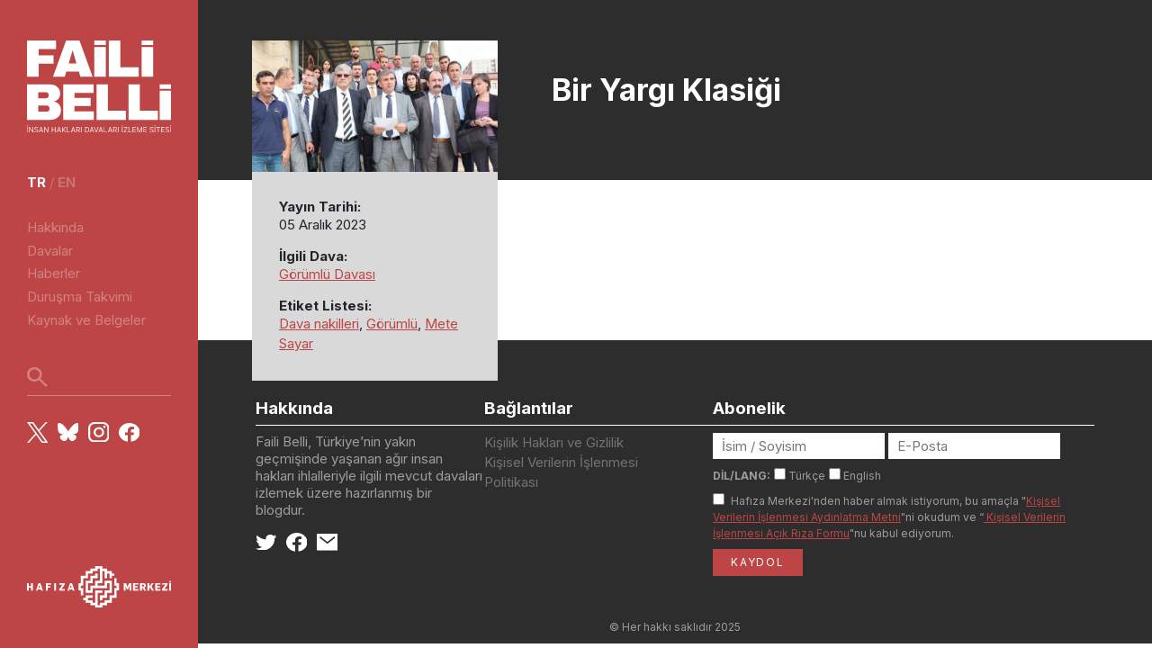

--- FILE ---
content_type: text/html; charset=UTF-8
request_url: https://www.failibelli.org/emekli-tuggeneral-mete-sayar-ankarada-yargilanacak/
body_size: 4248
content:
<!DOCTYPE html>
<html lang="tr" dir="ltr" prefix="og: https://ogp.me/ns#">
  <head>
    <meta charset="utf-8" />
<meta name="keywords" content="insan hakları, ihlal, ceza, arşiv, yargı" />
<link rel="canonical" href="https://www.failibelli.org/emekli-tuggeneral-mete-sayar-ankarada-yargilanacak" />
<meta property="og:site_name" content="Faili Belli" />
<meta property="og:type" content="Haber" />
<meta property="og:url" content="https://www.failibelli.org/emekli-tuggeneral-mete-sayar-ankarada-yargilanacak" />
<meta property="og:title" content="Bir Yargı Klasiği" />
<meta property="og:image" content="https://www.failibelli.org/sites/default/files/haberler/g%C3%B6r%C3%BCml%C3%BC-durusma.jpg" />
<meta property="og:image:url" content="https://www.failibelli.org/sites/default/files/haberler/g%C3%B6r%C3%BCml%C3%BC-durusma.jpg" />
<meta property="og:image:secure_url" content="https://www.failibelli.org/sites/default/files/haberler/g%C3%B6r%C3%BCml%C3%BC-durusma.jpg" />
<meta property="og:image:type" content="image/jpeg" />
<meta property="og:image:width" content="1200" />
<meta property="og:image:height" content="630" />
<meta property="og:image:alt" content="Bir Yargı Klasiği" />
<meta name="Generator" content="Drupal 10 (https://www.drupal.org)" />
<meta name="MobileOptimized" content="width" />
<meta name="HandheldFriendly" content="true" />
<meta name="viewport" content="width=device-width, initial-scale=1.0" />
<link rel="icon" href="/sites/default/files/apple-touch-icon.png" type="image/png" />
<link rel="alternate" hreflang="tr" href="https://www.failibelli.org/emekli-tuggeneral-mete-sayar-ankarada-yargilanacak" />

    <title>Bir Yargı Klasiği | Faili Belli</title>
    <link rel="stylesheet" media="all" href="/sites/default/files/css/css_H17EYu4mQ8k7XLf2Iq4IC2owSuWy8rn--d-lJpdB4V0.css?delta=0&amp;language=tr&amp;theme=fbtheme&amp;include=eJxLSyrJSM1N1U_PyU9KzNEtLqnMycxL1ymuLC5JzdVPSixOBQDo_g1O" />
<link rel="stylesheet" media="all" href="/sites/default/files/css/css_WUfVBM79iTK7dV3zdcIOLHca5tK_3pp9zwxCjDhTROQ.css?delta=1&amp;language=tr&amp;theme=fbtheme&amp;include=eJxLSyrJSM1N1U_PyU9KzNEtLqnMycxL1ymuLC5JzdVPSixOBQDo_g1O" />

    
    <link rel="preconnect" href="https://fonts.googleapis.com">
    <link rel="preconnect" href="https://fonts.gstatic.com" crossorigin>
    <link href="https://fonts.googleapis.com/css2?family=Inter:wght@100;200;300;400;500;600;700;800;900&display=swap" rel="stylesheet">
    <!-- Matomo -->
    <script>
      var _paq = window._paq = window._paq || [];
      /* tracker methods like "setCustomDimension" should be called before "trackPageView" */
      _paq.push(['trackPageView']);
      _paq.push(['enableLinkTracking']);
      (function() {
        var u="//analiz.hafiza-merkezi.org/";
        _paq.push(['setTrackerUrl', u+'matomo.php']);
        _paq.push(['setSiteId', '3']);
        var d=document, g=d.createElement('script'), s=d.getElementsByTagName('script')[0];
        g.async=true; g.src=u+'matomo.js'; s.parentNode.insertBefore(g,s);
      })();
    </script>
    <noscript><p><img referrerpolicy="no-referrer-when-downgrade" src="//analiz.hafiza-merkezi.org/matomo.php?idsite=3&amp;rec=1" style="border:0;" alt="" /></p></noscript>
    <!-- End Matomo Code -->

  </head>
  <body class="single-article">
    
    <nav class="navbar d-none d-xl-flex">
    <a href="/" class="brand-logo">
        <img src="/themes/fbtheme/images/faili-belli-logo.svg" alt="">
    </a>
    <div class="navlinks mb-auto">
    
<div class="language-selection mb-4"><a href="/emekli-tuggeneral-mete-sayar-ankarada-yargilanacak" class="language-link is-active" hreflang="tr" data-drupal-link-system-path="node/1054" aria-current="page">tr</a> / <a href="/en/node/1054" class="language-link" hreflang="en" data-drupal-link-system-path="node/1054">en</a></div>      

        
              <ul class="menu mb-4">
                    <li class="menu-item">
        <a href="/hakkinda" data-drupal-link-system-path="node/1628">Hakkında</a>
              </li>
                <li class="menu-item">
        <a href="/davalar" data-drupal-link-system-path="davalar">Davalar</a>
              </li>
                <li class="menu-item">
        <a href="/haberler" data-drupal-link-system-path="haberler">Haberler</a>
              </li>
                <li class="menu-item">
        <a href="/durusma_takvimi" data-drupal-link-system-path="durusma_takvimi">Duruşma Takvimi</a>
              </li>
                <li class="menu-item">
        <a href="/kaynaklar" data-drupal-link-system-path="kaynaklar">Kaynak ve Belgeler</a>
              </li>
        </ul>
  


        <div class="arama mb-4">
        <form class="views-exposed-form" data-drupal-selector="views-exposed-form-arama-page-1" action="/arama" method="get" id="views-exposed-form-arama-page-1" accept-charset="UTF-8">
            <input type="text" name="kelime" placeholder="" style="background-image: url('/themes/fbtheme/images/search-light.svg');">
        </form>
        </div>
        <div class="follow-us">
            <a href="https://x.com/hakikatadalet" target="_blank"><img src="/themes/fbtheme/images/x.svg" alt="x logosu"></a>
            <a href="https://bsky.app/profile/hakikatadalet.bsky.social" target="_blank"><img src="/themes/fbtheme/images/bluesky.svg" alt="bluesky logosu"></a>
            <a href="https://www.instagram.com/hakikatadalet/" target="_blank"><img src="/themes/fbtheme/images/instagram.svg" alt="instagram logosu"></a>
            <a href="https://www.facebook.com/hakikatadalet" target="_blank"><img src="/themes/fbtheme/images/facebook.svg" alt="facebook logosu"></a>
        </div>
    </div>   
    <a href="https://hakikatadalethafiza.org/" target="_blank" class="hm-logo mb-3">
      <img src="/themes/fbtheme/images/hm-logo-light.svg" alt="">
    </a>
</nav>

<!-- MOBIL -->
<nav class="navbar-mobile d-xl-none">
    <a href="/" class="brand-logo">
        <img src="/themes/fbtheme/images/faili-belli-logo-h.svg" alt="faili belli logo">
    </a>
    <button class="menu-button" _="on click add .show to .navbar-mobile-content">
        <img src="/themes/fbtheme/images/menu-icon.svg" alt="menu ikon">
    </button>

    <div class="navbar-mobile-content">
        <button class="close-button" _="on click remove .show from .navbar-mobile-content">
            X
        </button>
        <a href="/" class="brand-logo">
            <img src="/themes/fbtheme/images/faili-belli-logo.svg" alt="faili belli logo">
        </a>
        <div class="navlinks mb-auto">
        
<div class="language-selection mb-4"><a href="/emekli-tuggeneral-mete-sayar-ankarada-yargilanacak" class="language-link is-active" hreflang="tr" data-drupal-link-system-path="node/1054" aria-current="page">tr</a> / <a href="/en/node/1054" class="language-link" hreflang="en" data-drupal-link-system-path="node/1054">en</a></div>      

        
              <ul class="menu mb-4">
                    <li class="menu-item">
        <a href="/hakkinda" data-drupal-link-system-path="node/1628">Hakkında</a>
              </li>
                <li class="menu-item">
        <a href="/davalar" data-drupal-link-system-path="davalar">Davalar</a>
              </li>
                <li class="menu-item">
        <a href="/haberler" data-drupal-link-system-path="haberler">Haberler</a>
              </li>
                <li class="menu-item">
        <a href="/durusma_takvimi" data-drupal-link-system-path="durusma_takvimi">Duruşma Takvimi</a>
              </li>
                <li class="menu-item">
        <a href="/kaynaklar" data-drupal-link-system-path="kaynaklar">Kaynak ve Belgeler</a>
              </li>
        </ul>
  



        <div class="arama mb-4">
        <form class="views-exposed-form" data-drupal-selector="views-exposed-form-arama-page-1" action="/arama" method="get" id="views-exposed-form-arama-page-1" accept-charset="UTF-8">
            <input type="text" name="kelime" placeholder="" style="background-image: url('/themes/fbtheme/images/search-light.svg');">
        </form>
        </div>
        <div class="follow-us">
            <a href="https://x.com/hakikatadalet" target="_blank"><img src="/themes/fbtheme/images/x.svg" alt="x logosu"></a>
            <a href="https://bsky.app/profile/hakikatadalet.bsky.social" target="_blank"><img src="/themes/fbtheme/images/bluesky.svg" alt="bluesky logosu"></a>
            <a href="https://www.instagram.com/hakikatadalet/" target="_blank"><img src="/themes/fbtheme/images/instagram.svg" alt="instagram logosu"></a>
            <a href="https://www.facebook.com/hakikatadalet" target="_blank"><img src="/themes/fbtheme/images/facebook.svg" alt="facebook logosu"></a>
        </div>
        <a href="https://hakikatadalethafiza.org" target="_blank" class="hm-logo mb-4">
            <img src="/themes/fbtheme/images/hm-logo-light.svg" alt="hafıza merkezi logosu">
        </a>
    </div>    
</nav>  
      <div class="dialog-off-canvas-main-canvas" data-off-canvas-main-canvas>
    <div class="single-post">
  <main role="main" class="content">
    <div class="container-fluid-md container-lg">
      <div class="row">
        <div class="col-md-4 meta-container">
          <div class="d-block d-md-none mobile-content-header bg-dark">
            <h1 class="mb-0">Bir Yargı Klasiği</h1>
          </div>
          <!-- META CARD -->
            <div class="meta-card">
              <div class="featured-img">
                                                                                                                                                                              <img src="/sites/default/files/haberler/g%C3%B6r%C3%BCml%C3%BC-durusma.jpg" alt="" />
                                                              </div>
              <div class="meta-card-content">
                  <h6>Yayın Tarihi:</h6>
                  <span>05 Aralık 2023 </span>                  
                                      <h6>İlgili Dava:</h6>
                                                                                        <a href="/dava/gorumlu-davasi" style="display: inline;">Görümlü Davası</a>                                                                                                <h6>Etiket Listesi:</h6>
                  <span>
                                                                                        <a href="/kategori/dava-nakilleri" style="display: inline;">Dava nakilleri</a>,                                                                                         <a href="/kategori/gorumlu" style="display: inline;">Görümlü</a>,                                                                                         <a href="/kategori/mete-sayar" style="display: inline;">Mete Sayar</a>                                      </span>
                                </div>
            </div>
          <!-- /META CARD -->
        </div>
        <div class="col-md-8 content-container">
          <div class="half-header d-none d-md-flex">
            <h1 class="mb-0">Bir Yargı Klasiği</h1>
        </div>
        <div class="content">
            <div class="region region-content">
    <div data-drupal-messages-fallback class="hidden"></div><div id="block-fbtheme-content" class="block block-system block-system-main-block">
  
    
      
<article class="node node--type-article node--promoted node--view-mode-full">

  
    

  <div class="node__content">
    
  </div>

</article>
  </div>

  </div>


        </div>
      </div>
    </div>
  </main>

</div></div>
  </div>

    
    <footer>
    <div class="container footer-content mb-5">
        <div class="region region-footer">
    <div id="block-fbtheme-footerhakkinda" class="block block-block-content block-block-contentff6ddba9-582e-4bef-a30c-e2b692a9414e">
  
    
      
            <div class="clearfix text-formatted field field--name-body field--type-text-with-summary field--label-hidden field__item"><div class="footer-hakkinda">
<h5>Hakkında</h5>
<div class="description mb-3">Faili Belli, Türkiye’nin yakın geçmişinde yaşanan ağır insan hakları ihlalleriyle ilgili mevcut davaları izlemek üzere hazırlanmış bir blogdur.</div>
<div class="follow-us"><a href="#"><img src="/themes/fbtheme/images/twitter.svg" alt></a> <a href="#"><img src="/themes/fbtheme/images/facebook.svg" alt></a> <a href="#"><img src="/themes/fbtheme/images/mail.svg" alt></a></div>
</div>
</div>
      
  </div>

  </div>

      
              <div class="footer-links">
        <h5>Bağlantılar</h5>
                <a href="/gizlilik" data-drupal-link-system-path="node/1805">Kişilik Hakları ve Gizlilik</a>
                    <a href="https://hakikatadalethafiza.org/sites/default/files/kvkk_politika.pdf">Kişisel Verilerin İşlenmesi Politikası</a>
                </div>
  



      <div class="footer-abonelik">
        <h5>Abonelik</h5>


        <div id="mc_embed_shell">
          <div id="mc_embed_signup">
            <form class="validate"
              action="https://hakikatadalethafiza.us2.list-manage.com/subscribe/post?u=2e821760db148ded50e6b8d52&amp;id=fceae31ab2&amp;f_id=00a23fe0f0"
              method="post" id="mc-embedded-subscribe-form" name="mc-embedded-subscribe-form" target="_blank"
              novalidate="novalidate">
              <div id="mc_embed_signup_scroll">
                <div class="indicates-required"></div>
                <div class="mc-field-group mb-2">
                  <input class="text valid" type="text" name="FNAME" id="mce-FNAME" value="" aria-invalid="false" placeholder="İsim / Soyisim">
                  <input class="required email" type="email" name="EMAIL" id="mce-EMAIL" required="" value=""
                  aria-required="true" placeholder="E-Posta">
                </div>
              
                <div class="mc-field-group input-group mb-2">
                  <span class="description"><strong>DİL/LANG:</strong></span>
                      <input type="checkbox" name="group[84292][1]" id="mce-group[84292]-84292-0" value=""><label
                        for="mce-group[84292]-84292-0"><span class="description">Türkçe</label></span>
                      <input type="checkbox" name="group[84292][2]" id="mce-group[84292]-84292-1" value=""><label
                        for="mce-group[84292]-84292-1"><span class="description">English</label></span>
                </div>
                <div class="clear" id="mce-responses">
                  <div class="response" style="display:none;" id="mce-error-response">&nbsp;</div>
                  <div class="response" style="display:none;" id="mce-success-response">&nbsp;</div>
                </div>
                <div style="left:-5000px;position:absolute;" aria-hidden="true">
                  <input type="text" name="b_2e821760db148ded50e6b8d52_fceae31ab2" tabindex="-1" value=""></div>
                <div class="mc-field-group input-group mb-2">
                    <label><input required="required" type="checkbox" name="kvkk[]" value="Hafıza Merkezi'nden">
                    <span class="description">Hafıza Merkezi'nden haber almak istiyorum, bu amaçla "<a href="https://failibelli.org/kisisel-verilerin-islenmesi-aydinlatma-metni/" target="_blank" style="text-decoration:underline" rel="noopener">Kişisel Verilerin İşlenmesi Aydınlatma Metni</a>"ni okudum ve “<a href="https://www.failibelli.org/kisisel-verilerin-islenmesi-acik-riza-formu/" target="_blank" style="text-decoration:underline" rel="noopener"> Kişisel Verilerin İşlenmesi Açık Rıza Formu</a>"nu kabul ediyorum.</span></label>
                </div>
                <div class="clear">
                  <input class="button red" type="submit" name="subscribe" id="mc-embedded-subscribe" value="KAYDOL">
                </div>
              </div>
            </form>
          </div>



        </div>
      </div>
    </div>
    <div class="footer-alt-bar">
      <div><span class="description">&#169; Her hakkı saklıdır <script>document.write(new Date().getFullYear())</script></div>
    </div>
  </footer>  
    <script src="/sites/default/files/js/js_U4UEMEyElmIjInWixTeHoE4K35pf8xydX3b_hLl_110.js?scope=footer&amp;delta=0&amp;language=tr&amp;theme=fbtheme&amp;include=eJxLSyrJSM1N1U_PyU9KzNEtTi7KLCgpBgBimgix"></script>

  <script src="https://ajax.googleapis.com/ajax/libs/webfont/1.6.26/webfont.js"></script>
  </body>
</html>


--- FILE ---
content_type: image/svg+xml
request_url: https://www.failibelli.org/themes/fbtheme/images/facebook.svg
body_size: 557
content:
<svg width="17" height="16" viewBox="0 0 17 16" fill="none" xmlns="http://www.w3.org/2000/svg">
<path fill-rule="evenodd" clip-rule="evenodd" d="M17 8.04833C17 3.60378 13.194 0 8.5 0C3.80603 0 0 3.60378 0 8.04833C0 12.0653 3.10781 15.3949 7.17188 15.9993V10.3755H5.0131V8.04833H7.17188V6.27518C7.17188 4.25843 8.44118 3.14352 10.3825 3.14352C11.3126 3.14352 12.2855 3.30089 12.2855 3.30089V5.28171H11.2132C10.1579 5.28171 9.82775 5.90187 9.82775 6.53926V8.04833H12.185L11.8085 10.3755H9.82812V16C13.8922 15.396 17 12.0664 17 8.04833Z" fill="white"/>
</svg>


--- FILE ---
content_type: image/svg+xml
request_url: https://www.failibelli.org/themes/fbtheme/images/bluesky.svg
body_size: 686
content:
<?xml version="1.0" encoding="UTF-8"?>
<svg id="Layer_2" data-name="Layer 2" xmlns="http://www.w3.org/2000/svg" viewBox="0 0 14.74 12.98">
  <defs>
    <style>
      .cls-1 {
        fill: #fff;
      }
    </style>
  </defs>
  <g id="Layer_1-2" data-name="Layer 1">
    <path class="cls-1" d="M3.2.87c1.69,1.27,3.51,3.84,4.18,5.22.67-1.38,2.49-3.95,4.18-5.22,1.22-.92,3.2-1.62,3.2.63,0,.45-.26,3.78-.41,4.32-.53,1.88-2.44,2.36-4.15,2.07,2.98.51,3.74,2.19,2.1,3.87-3.11,3.19-4.47-.8-4.82-1.82-.06-.19-.09-.28-.09-.2,0-.07-.03.01-.09.2-.35,1.02-1.71,5.02-4.82,1.82-1.64-1.68-.88-3.36,2.1-3.87-1.71.29-3.62-.19-4.15-2.07-.15-.54-.41-3.87-.41-4.32C0-.75,1.98-.04,3.2.87h0Z"/>
  </g>
</svg>

--- FILE ---
content_type: image/svg+xml
request_url: https://www.failibelli.org/themes/fbtheme/images/search-light.svg
body_size: 786
content:
<?xml version="1.0" encoding="UTF-8"?>
<!-- Generator: Adobe Illustrator 28.3.0, SVG Export Plug-In . SVG Version: 6.00 Build 0)  -->
<svg version="1.1" id="Layer_1" xmlns="http://www.w3.org/2000/svg" xmlns:xlink="http://www.w3.org/1999/xlink" x="0px" y="0px" viewBox="0 0 24 24" style="enable-background:new 0 0 24 24;" xml:space="preserve">
<style type="text/css">
	.st0{fill:#FFFFFF;}
</style>
<path class="st0" d="M22.1,24l-8.4-8.4c-0.7,0.5-1.4,1-2.3,1.3s-1.8,0.5-2.8,0.5c-2.4,0-4.5-0.8-6.2-2.5S0,11.1,0,8.7  s0.8-4.5,2.5-6.2S6.2,0,8.7,0s4.5,0.8,6.1,2.5s2.5,3.7,2.5,6.2c0,1-0.2,1.9-0.5,2.8s-0.7,1.6-1.3,2.3l8.4,8.4L22.1,24z M8.7,14.7  c1.7,0,3.1-0.6,4.2-1.8s1.8-2.6,1.8-4.2s-0.6-3.1-1.8-4.3s-2.6-1.8-4.2-1.8S5.6,3.2,4.4,4.4S2.7,7,2.7,8.7s0.6,3.1,1.8,4.2  S7,14.7,8.7,14.7z"/>
</svg>

--- FILE ---
content_type: image/svg+xml
request_url: https://www.failibelli.org/themes/fbtheme/images/faili-belli-logo.svg
body_size: 14714
content:
<svg width="159" height="101" viewBox="0 0 159 101" fill="none" xmlns="http://www.w3.org/2000/svg">
<path d="M0.838145 94.7323V100.892H0.126296V94.7323H0.838145ZM0.48222 93.9624C0.350184 93.9624 0.236326 93.9153 0.140648 93.8211C0.0468825 93.7268 0 93.6135 0 93.4812C0 93.3489 0.0468825 93.2356 0.140648 93.1414C0.236326 93.0471 0.350184 93 0.48222 93C0.614257 93 0.727158 93.0471 0.820923 93.1414C0.916602 93.2356 0.964441 93.3489 0.964441 93.4812C0.964441 93.6135 0.916602 93.7268 0.820923 93.8211C0.727158 93.9153 0.614257 93.9624 0.48222 93.9624Z" fill="#FBE9E9"/>
<path d="M6.9269 94.7323V100.892H6.23801L3.03469 96.0556H2.97728V100.892H2.26543V94.7323H2.95432L6.16912 99.5805H6.22653V94.7323H6.9269Z" fill="#FBE9E9"/>
<path d="M11.5661 96.2722C11.5317 95.9674 11.392 95.7308 11.147 95.5624C10.9021 95.394 10.6017 95.3098 10.2457 95.3098C9.9855 95.3098 9.75779 95.3539 9.5626 95.4421C9.36933 95.5303 9.21816 95.6516 9.10909 95.806C9.00193 95.9604 8.94835 96.1358 8.94835 96.3323C8.94835 96.4967 8.98566 96.6381 9.06029 96.7564C9.13683 96.8727 9.23443 96.9699 9.35307 97.0481C9.47171 97.1243 9.59609 97.1875 9.72621 97.2376C9.85634 97.2857 9.97594 97.3248 10.085 97.3549L10.682 97.5233C10.8351 97.5654 11.0054 97.6236 11.193 97.6977C11.3824 97.7719 11.5632 97.8732 11.7355 98.0015C11.9096 98.1278 12.0531 98.2902 12.166 98.4887C12.2789 98.6872 12.3354 98.9308 12.3354 99.2195C12.3354 99.5524 12.2521 99.8531 12.0857 100.122C11.9211 100.39 11.68 100.604 11.3623 100.762C11.0466 100.921 10.6629 101 10.2113 101C9.79032 101 9.42578 100.929 9.1177 100.786C8.81153 100.644 8.57042 100.446 8.39437 100.191C8.22023 99.9363 8.12168 99.6406 8.09872 99.3038H8.83353C8.85267 99.5363 8.9273 99.7288 9.05742 99.8812C9.18946 100.032 9.35594 100.144 9.55686 100.218C9.7597 100.29 9.97785 100.326 10.2113 100.326C10.483 100.326 10.727 100.28 10.9432 100.188C11.1595 100.094 11.3307 99.9634 11.457 99.797C11.5833 99.6286 11.6465 99.4321 11.6465 99.2075C11.6465 99.003 11.5919 98.8366 11.4829 98.7083C11.3738 98.58 11.2303 98.4757 11.0523 98.3955C10.8744 98.3153 10.682 98.2451 10.4754 98.185L9.75205 97.9684C9.29279 97.8301 8.92921 97.6326 8.66131 97.3759C8.39341 97.1193 8.25946 96.7835 8.25946 96.3684C8.25946 96.0236 8.34844 95.7228 8.5264 95.4662C8.70628 95.2075 8.94739 95.007 9.24973 94.8647C9.55399 94.7203 9.89365 94.6481 10.2687 94.6481C10.6476 94.6481 10.9844 94.7193 11.2791 94.8617C11.5738 95.002 11.8072 95.1945 11.9794 95.4391C12.1536 95.6837 12.2454 95.9614 12.255 96.2722H11.5661Z" fill="#FBE9E9"/>
<path d="M13.7469 100.892H13.0006L15.1591 94.7323H15.8939L18.0524 100.892H17.3061L15.5495 95.7068H15.5035L13.7469 100.892ZM14.0224 98.4857H17.0306V99.1474H14.0224V98.4857Z" fill="#FBE9E9"/>
<path d="M23.6295 94.7323V100.892H22.9406L19.7373 96.0556H19.6799V100.892H18.9681V94.7323H19.6569L22.8717 99.5805H22.9292V94.7323H23.6295Z" fill="#FBE9E9"/>
<path d="M27.3273 100.892V94.7323H28.0391V97.4752H31.1735V94.7323H31.8854V100.892H31.1735V98.1368H28.0391V100.892H27.3273Z" fill="#FBE9E9"/>
<path d="M33.5516 100.892H32.8053L34.9639 94.7323H35.6987L37.8572 100.892H37.1109L35.3542 95.7068H35.3083L33.5516 100.892ZM33.8272 98.4857H36.8353V99.1474H33.8272V98.4857Z" fill="#FBE9E9"/>
<path d="M38.7728 100.892V94.7323H39.4847V97.788H39.5536L42.1943 94.7323H43.1243L40.6558 97.5113L43.1243 100.892H42.2632L40.2195 98.0286L39.4847 98.8947V100.892H38.7728Z" fill="#FBE9E9"/>
<path d="M44.0457 100.892V94.7323H44.7575V100.23H47.4901V100.892H44.0457Z" fill="#FBE9E9"/>
<path d="M49.2044 100.892H48.4581L50.6166 94.7323H51.3515L53.51 100.892H52.7637L51.007 95.7068H50.9611L49.2044 100.892ZM49.48 98.4857H52.4881V99.1474H49.48V98.4857Z" fill="#FBE9E9"/>
<path d="M54.4256 100.892V94.7323H56.4119C56.8712 94.7323 57.2481 94.8145 57.5428 94.9789C57.8375 95.1414 58.0557 95.3649 58.1973 95.6496C58.3389 95.9343 58.4097 96.2581 58.4097 96.6211C58.4097 96.984 58.3389 97.3058 58.1973 97.5865C58.0557 97.8672 57.8385 98.0877 57.5457 98.2481C57.2529 98.4065 56.8788 98.4857 56.4234 98.4857H54.816V97.812H56.4004C56.7142 97.812 56.9668 97.7639 57.1582 97.6677C57.3515 97.5714 57.4912 97.4351 57.5773 97.2586C57.6653 97.0802 57.7093 96.8677 57.7093 96.6211C57.7093 96.3744 57.6653 96.1589 57.5773 95.9744C57.4892 95.79 57.3486 95.6476 57.1553 95.5474C56.9621 95.4451 56.7066 95.394 56.3889 95.394H55.1375V100.892H54.4256ZM57.1926 98.1248L58.6393 100.892H57.8126L56.3889 98.1248H57.1926Z" fill="#FBE9E9"/>
<path d="M60.3077 94.7323V100.892H59.5958V94.7323H60.3077Z" fill="#FBE9E9"/>
<path d="M65.8224 100.892H64.0083V94.7323H65.9027C66.473 94.7323 66.9609 94.8556 67.3666 95.1023C67.7723 95.3469 68.0833 95.6987 68.2995 96.1579C68.5157 96.615 68.6238 97.1624 68.6238 97.8C68.6238 98.4416 68.5148 98.994 68.2966 99.4571C68.0785 99.9183 67.7608 100.273 67.3437 100.522C66.9265 100.768 66.4194 100.892 65.8224 100.892ZM64.7202 100.23H65.7764C66.2625 100.23 66.6653 100.132 66.9849 99.9353C67.3044 99.7388 67.5427 99.4591 67.6996 99.0962C67.8565 98.7333 67.935 98.3013 67.935 97.8C67.935 97.3028 67.8575 96.8747 67.7025 96.5158C67.5475 96.1549 67.3159 95.8782 67.0078 95.6857C66.6997 95.4912 66.3161 95.394 65.8568 95.394H64.7202V100.23Z" fill="#FBE9E9"/>
<path d="M69.7828 100.892H69.0365L71.195 94.7323H71.9298L74.0883 100.892H73.342L71.5853 95.7068H71.5394L69.7828 100.892ZM70.0583 98.4857H73.0664V99.1474H70.0583V98.4857Z" fill="#FBE9E9"/>
<path d="M74.6925 94.7323L76.4377 99.9173H76.5066L78.2517 94.7323H78.998L76.8395 100.892H76.1047L73.9462 94.7323H74.6925Z" fill="#FBE9E9"/>
<path d="M79.6496 100.892H78.9033L81.0618 94.7323H81.7966L83.9552 100.892H83.2089L81.4522 95.7068H81.4063L79.6496 100.892ZM79.9252 98.4857H82.9333V99.1474H79.9252V98.4857Z" fill="#FBE9E9"/>
<path d="M84.8708 100.892V94.7323H85.5826V100.23H88.3152V100.892H84.8708Z" fill="#FBE9E9"/>
<path d="M90.0296 100.892H89.2833L91.4418 94.7323H92.1766L94.3351 100.892H93.5888L91.8321 95.7068H91.7862L90.0296 100.892ZM90.3051 98.4857H93.3133V99.1474H90.3051V98.4857Z" fill="#FBE9E9"/>
<path d="M95.2507 100.892V94.7323H97.237C97.6963 94.7323 98.0733 94.8145 98.368 94.9789C98.6626 95.1414 98.8808 95.3649 99.0224 95.6496C99.164 95.9343 99.2348 96.2581 99.2348 96.6211C99.2348 96.984 99.164 97.3058 99.0224 97.5865C98.8808 97.8672 98.6636 98.0877 98.3708 98.2481C98.078 98.4065 97.7039 98.4857 97.2485 98.4857H95.6411V97.812H97.2255C97.5394 97.812 97.792 97.7639 97.9833 97.6677C98.1766 97.5714 98.3163 97.4351 98.4024 97.2586C98.4904 97.0802 98.5344 96.8677 98.5344 96.6211C98.5344 96.3744 98.4904 96.1589 98.4024 95.9744C98.3144 95.79 98.1737 95.6476 97.9805 95.5474C97.7872 95.4451 97.5317 95.394 97.2141 95.394H95.9626V100.892H95.2507ZM98.0178 98.1248L99.4644 100.892H98.6378L97.2141 98.1248H98.0178Z" fill="#FBE9E9"/>
<path d="M101.133 94.7323V100.892H100.421V94.7323H101.133Z" fill="#FBE9E9"/>
<path d="M105.545 94.7323V100.892H104.833V94.7323H105.545ZM105.189 93.9624C105.057 93.9624 104.943 93.9153 104.848 93.8211C104.754 93.7268 104.707 93.6135 104.707 93.4812C104.707 93.3489 104.754 93.2356 104.848 93.1414C104.943 93.0471 105.057 93 105.189 93C105.321 93 105.434 93.0471 105.528 93.1414C105.624 93.2356 105.672 93.3489 105.672 93.4812C105.672 93.6135 105.624 93.7268 105.528 93.8211C105.434 93.9153 105.321 93.9624 105.189 93.9624Z" fill="#FBE9E9"/>
<path d="M106.777 100.892V100.35L109.946 95.394H106.743V94.7323H110.796V95.2737L107.627 100.23H110.83V100.892H106.777Z" fill="#FBE9E9"/>
<path d="M112.024 100.892V94.7323H112.736V100.23H115.469V100.892H112.024Z" fill="#FBE9E9"/>
<path d="M116.571 100.892V94.7323H120.119V95.394H117.283V97.4752H119.935V98.1368H117.283V100.23H120.165V100.892H116.571Z" fill="#FBE9E9"/>
<path d="M121.402 94.7323H122.252L124.249 99.8451H124.318L126.316 94.7323H127.166V100.892H126.5V96.212H126.442L124.605 100.892H123.962L122.125 96.212H122.068V100.892H121.402V94.7323Z" fill="#FBE9E9"/>
<path d="M128.593 100.892V94.7323H132.141V95.394H129.305V97.4752H131.957V98.1368H129.305V100.23H132.187V100.892H128.593Z" fill="#FBE9E9"/>
<path d="M138.912 96.2722C138.877 95.9674 138.738 95.7308 138.493 95.5624C138.248 95.394 137.947 95.3098 137.591 95.3098C137.331 95.3098 137.103 95.3539 136.908 95.4421C136.715 95.5303 136.564 95.6516 136.455 95.806C136.348 95.9604 136.294 96.1358 136.294 96.3323C136.294 96.4967 136.331 96.6381 136.406 96.7564C136.483 96.8727 136.58 96.9699 136.699 97.0481C136.817 97.1243 136.942 97.1875 137.072 97.2376C137.202 97.2857 137.322 97.3248 137.431 97.3549L138.028 97.5233C138.181 97.5654 138.351 97.6236 138.539 97.6977C138.728 97.7719 138.909 97.8732 139.081 98.0015C139.255 98.1278 139.399 98.2902 139.512 98.4887C139.625 98.6872 139.681 98.9308 139.681 99.2195C139.681 99.5524 139.598 99.8531 139.431 100.122C139.267 100.39 139.026 100.604 138.708 100.762C138.392 100.921 138.009 101 137.557 101C137.136 101 136.771 100.929 136.463 100.786C136.157 100.644 135.916 100.446 135.74 100.191C135.566 99.9363 135.467 99.6406 135.444 99.3038H136.179C136.198 99.5363 136.273 99.7288 136.403 99.8812C136.535 100.032 136.702 100.144 136.903 100.218C137.105 100.29 137.324 100.326 137.557 100.326C137.829 100.326 138.073 100.28 138.289 100.188C138.505 100.094 138.676 99.9634 138.803 99.797C138.929 99.6286 138.992 99.4321 138.992 99.2075C138.992 99.003 138.938 98.8366 138.829 98.7083C138.719 98.58 138.576 98.4757 138.398 98.3955C138.22 98.3153 138.028 98.2451 137.821 98.185L137.098 97.9684C136.638 97.8301 136.275 97.6326 136.007 97.3759C135.739 97.1193 135.605 96.7835 135.605 96.3684C135.605 96.0236 135.694 95.7228 135.872 95.4662C136.052 95.2075 136.293 95.007 136.595 94.8647C136.9 94.7203 137.239 94.6481 137.614 94.6481C137.993 94.6481 138.33 94.7193 138.625 94.8617C138.919 95.002 139.153 95.1945 139.325 95.4391C139.499 95.6837 139.591 95.9614 139.601 96.2722H138.912Z" fill="#FBE9E9"/>
<path d="M141.563 94.7323V100.892H140.851V94.7323H141.563ZM141.207 93.9624C141.075 93.9624 140.961 93.9153 140.866 93.8211C140.772 93.7268 140.725 93.6135 140.725 93.4812C140.725 93.3489 140.772 93.2356 140.866 93.1414C140.961 93.0471 141.075 93 141.207 93C141.339 93 141.452 93.0471 141.546 93.1414C141.642 93.2356 141.69 93.3489 141.69 93.4812C141.69 93.6135 141.642 93.7268 141.546 93.8211C141.452 93.9153 141.339 93.9624 141.207 93.9624Z" fill="#FBE9E9"/>
<path d="M142.669 95.394V94.7323H147.078V95.394H145.229V100.892H144.518V95.394H142.669Z" fill="#FBE9E9"/>
<path d="M148.177 100.892V94.7323H151.724V95.394H148.888V97.4752H151.541V98.1368H148.888V100.23H151.77V100.892H148.177Z" fill="#FBE9E9"/>
<path d="M156.222 96.2722C156.188 95.9674 156.048 95.7308 155.803 95.5624C155.558 95.394 155.258 95.3098 154.902 95.3098C154.642 95.3098 154.414 95.3539 154.219 95.4421C154.025 95.5303 153.874 95.6516 153.765 95.806C153.658 95.9604 153.604 96.1358 153.604 96.3323C153.604 96.4967 153.642 96.6381 153.716 96.7564C153.793 96.8727 153.891 96.9699 154.009 97.0481C154.128 97.1243 154.252 97.1875 154.382 97.2376C154.512 97.2857 154.632 97.3248 154.741 97.3549L155.338 97.5233C155.491 97.5654 155.662 97.6236 155.849 97.6977C156.039 97.7719 156.219 97.8732 156.392 98.0015C156.566 98.1278 156.709 98.2902 156.822 98.4887C156.935 98.6872 156.991 98.9308 156.991 99.2195C156.991 99.5524 156.908 99.8531 156.742 100.122C156.577 100.39 156.336 100.604 156.018 100.762C155.703 100.921 155.319 101 154.867 101C154.446 101 154.082 100.929 153.774 100.786C153.468 100.644 153.227 100.446 153.05 100.191C152.876 99.9363 152.778 99.6406 152.755 99.3038H153.49C153.509 99.5363 153.583 99.7288 153.714 99.8812C153.846 100.032 154.012 100.144 154.213 100.218C154.416 100.29 154.634 100.326 154.867 100.326C155.139 100.326 155.383 100.28 155.599 100.188C155.816 100.094 155.987 99.9634 156.113 99.797C156.239 99.6286 156.303 99.4321 156.303 99.2075C156.303 99.003 156.248 98.8366 156.139 98.7083C156.03 98.58 155.886 98.4757 155.708 98.3955C155.53 98.3153 155.338 98.2451 155.131 98.185L154.408 97.9684C153.949 97.8301 153.585 97.6326 153.317 97.3759C153.05 97.1193 152.916 96.7835 152.916 96.3684C152.916 96.0236 153.005 95.7228 153.182 95.4662C153.362 95.2075 153.603 95.007 153.906 94.8647C154.21 94.7203 154.55 94.6481 154.925 94.6481C155.304 94.6481 155.64 94.7193 155.935 94.8617C156.23 95.002 156.463 95.1945 156.636 95.4391C156.81 95.6837 156.902 95.9614 156.911 96.2722H156.222Z" fill="#FBE9E9"/>
<path d="M158.874 94.7323V100.892H158.162V94.7323H158.874ZM158.518 93.9624C158.386 93.9624 158.272 93.9153 158.176 93.8211C158.082 93.7268 158.036 93.6135 158.036 93.4812C158.036 93.3489 158.082 93.2356 158.176 93.1414C158.272 93.0471 158.386 93 158.518 93C158.65 93 158.763 93.0471 158.856 93.1414C158.952 93.2356 159 93.3489 159 93.4812C159 93.6135 158.952 93.7268 158.856 93.8211C158.763 93.9153 158.65 93.9624 158.518 93.9624Z" fill="#FBE9E9"/>
<path d="M0.0835571 0H32.0714V9.49547H12.7983V16.2876H29.3693V25.381H12.7983V39.5983H0.0835571V0Z" fill="white"/>
<path d="M58.9375 39.5983L57.2701 34.0165H43.4052L41.7378 39.5983H28.7365L43.1744 0H57.9585L72.4004 39.5983H58.9375ZM46.0516 25.1501H54.6237L50.4809 11.0482H50.2501L46.0516 25.1501Z" fill="white"/>
<path d="M90.3483 0H103.063V29.4698H123.371V39.5983H90.3483V0Z" fill="white"/>
<path d="M31.2198 49.3884C32.8554 50.1966 34.1527 51.3352 35.1118 52.8004C36.0709 54.2695 36.5484 55.9018 36.5484 57.7094C36.5484 62.4869 34.3875 65.4968 30.0617 66.739V66.9659C34.9884 68.0927 37.4518 71.3295 37.4518 76.6724C37.4518 78.7029 36.9543 80.5025 35.9555 82.0631C34.9606 83.6238 33.5956 84.8381 31.8645 85.7021C30.1334 86.566 28.2351 87 26.1697 87H0V48.1781H25.8314C27.7854 48.1781 29.5842 48.5841 31.2198 49.3924V49.3884ZM12.464 63.2991H21.036C21.8638 63.2991 22.5483 63.0085 23.0935 62.4232C23.6387 61.842 23.9133 61.1174 23.9133 60.2494V59.6841C23.9133 58.856 23.6307 58.1513 23.0656 57.57C22.5005 56.9887 21.824 56.6941 21.036 56.6941H12.464V63.2952V63.2991ZM12.464 77.9703H21.9394C22.7672 77.9703 23.4516 77.6797 23.9968 77.0944C24.542 76.5132 24.8166 75.7886 24.8166 74.9206V74.3553C24.8166 73.4913 24.542 72.7667 23.9968 72.1815C23.4516 71.6002 22.7632 71.3056 21.9394 71.3056H12.464V77.9624V77.9703Z" fill="white"/>
<path d="M39.8754 48.1741H73.4351V57.4864H52.3394V62.8453H70.3868V71.7595H52.3394V77.6837H73.8291V86.996H39.8754V48.1741Z" fill="white"/>
<path d="M76.8217 48.1741H89.2858V77.0666H109.196V87H76.8217V48.1781V48.1741Z" fill="white"/>
<path d="M112.129 48.1741H124.593V77.0666H144.502V87H112.129V48.1781V48.1741Z" fill="white"/>
<path d="M159 48.1741H146.536V53.0552H159V48.1741Z" fill="white"/>
<path d="M159 55.1135H146.536V86.996H159V55.1135Z" fill="white"/>
<path d="M139.309 7.04297H126.594V39.5983H139.309V7.04297Z" fill="white"/>
<path d="M139.309 0H126.594V4.98462H139.309V0Z" fill="white"/>
<path d="M87.0135 0H74.2987V4.98462H87.0135V0Z" fill="white"/>
<path d="M87.0135 7.04297H74.2987V39.5983H87.0135V7.04297Z" fill="white"/>
</svg>


--- FILE ---
content_type: image/svg+xml
request_url: https://www.failibelli.org/themes/fbtheme/images/twitter.svg
body_size: 1186
content:
<svg width="18" height="14" viewBox="0 0 18 14" fill="none" xmlns="http://www.w3.org/2000/svg">
<path d="M18 1.65886C17.3248 1.94409 16.6104 2.132 15.8794 2.21667C16.6476 1.77931 17.2254 1.08448 17.5043 0.262505C16.7779 0.675428 15.9846 0.965154 15.1583 1.11927C14.8103 0.764728 14.3918 0.482678 13.9282 0.290266C13.4647 0.0978547 12.9657 -0.000899544 12.4616 6.17399e-06C10.4209 6.17399e-06 8.76938 1.58229 8.76938 3.53281C8.76793 3.80412 8.79991 4.07462 8.86462 4.33853C7.40126 4.27184 5.96832 3.9089 4.65749 3.27295C3.34666 2.637 2.18681 1.74204 1.25213 0.645317C0.924216 1.18275 0.7508 1.79595 0.75 2.42083C0.75 3.64583 1.40738 4.72864 2.4 5.36301C1.8119 5.34944 1.23585 5.19811 0.72075 4.92187V4.96562C0.72075 6.67915 1.99575 8.10467 3.68325 8.42915C3.36592 8.51139 3.03891 8.55306 2.7105 8.5531C2.47747 8.5535 2.24496 8.53152 2.01638 8.48748C2.4855 9.89112 3.85088 10.912 5.46825 10.9411C4.15402 11.9258 2.54048 12.4581 0.88125 12.4541C0.586732 12.4537 0.292487 12.4367 0 12.4031C1.68794 13.451 3.65004 14.0053 5.65275 14C12.4538 14 16.1693 8.61508 16.1693 3.94479C16.1693 3.79166 16.1651 3.63854 16.1576 3.48906C16.8788 2.99033 17.5027 2.37056 18 1.65886Z" fill="white"/>
</svg>


--- FILE ---
content_type: image/svg+xml
request_url: https://www.failibelli.org/themes/fbtheme/images/instagram.svg
body_size: 924
content:
<?xml version="1.0" encoding="UTF-8"?>
<svg id="Layer_2" data-name="Layer 2" xmlns="http://www.w3.org/2000/svg" viewBox="0 0 13.08 13.08">
  <defs>
    <style>
      .cls-1 {
        fill: #fff;
      }
    </style>
  </defs>
  <g id="Layer_1-2" data-name="Layer 1">
    <g>
      <path class="cls-1" d="M10,2.34c-.42,0-.77.34-.77.77s.34.77.77.77.77-.34.77-.77-.34-.77-.77-.77Z"/>
      <path class="cls-1" d="M6.59,3.32c-1.78,0-3.22,1.45-3.22,3.22s1.45,3.22,3.22,3.22,3.22-1.45,3.22-3.22-1.45-3.22-3.22-3.22ZM6.59,8.6c-1.14,0-2.06-.93-2.06-2.06s.93-2.06,2.06-2.06,2.06.93,2.06,2.06-.93,2.06-2.06,2.06Z"/>
      <path class="cls-1" d="M9.15,13.08H3.93c-2.17,0-3.93-1.76-3.93-3.93V3.93C0,1.76,1.76,0,3.93,0h5.22c2.17,0,3.93,1.76,3.93,3.93v5.22c0,2.17-1.76,3.93-3.93,3.93ZM3.93,1.23c-1.49,0-2.7,1.21-2.7,2.7v5.22c0,1.49,1.21,2.7,2.7,2.7h5.22c1.49,0,2.7-1.21,2.7-2.7V3.93c0-1.49-1.21-2.7-2.7-2.7H3.93Z"/>
    </g>
  </g>
</svg>

--- FILE ---
content_type: image/svg+xml
request_url: https://www.failibelli.org/themes/fbtheme/images/menu-icon.svg
body_size: 1907
content:
<?xml version="1.0" encoding="UTF-8"?>
<svg id="Layer_2" data-name="Layer 2" xmlns="http://www.w3.org/2000/svg" viewBox="0 0 45.54 45.74">
  <defs>
    <style>
      .cls-1 {
        fill: #fff;
        stroke-width: 0px;
      }
    </style>
  </defs>
  <g id="Layer_1-2" data-name="Layer 1">
    <g>
      <path class="cls-1" d="M3.88,11.18h3.42c2.14,0,3.88-1.74,3.88-3.88v-3.42c0-2.14-1.74-3.88-3.88-3.88h-3.42C1.74,0,0,1.74,0,3.88v3.42c0,2.14,1.74,3.88,3.88,3.88Z"/>
      <path class="cls-1" d="M3.88,28.46h3.42c2.14,0,3.88-1.74,3.88-3.88v-3.42c0-2.14-1.74-3.88-3.88-3.88h-3.42c-2.14,0-3.88,1.74-3.88,3.88v3.42c0,2.14,1.74,3.88,3.88,3.88Z"/>
      <path class="cls-1" d="M3.88,45.74h3.42c2.14,0,3.88-1.74,3.88-3.88v-3.42c0-2.14-1.74-3.88-3.88-3.88h-3.42c-2.14,0-3.88,1.74-3.88,3.88v3.42c0,2.14,1.74,3.88,3.88,3.88Z"/>
      <path class="cls-1" d="M21.06,11.18h3.42c2.14,0,3.88-1.74,3.88-3.88v-3.42c0-2.14-1.74-3.88-3.88-3.88h-3.42c-2.14,0-3.88,1.74-3.88,3.88v3.42c0,2.14,1.74,3.88,3.88,3.88Z"/>
      <path class="cls-1" d="M21.06,28.46h3.42c2.14,0,3.88-1.74,3.88-3.88v-3.42c0-2.14-1.74-3.88-3.88-3.88h-3.42c-2.14,0-3.88,1.74-3.88,3.88v3.42c0,2.14,1.74,3.88,3.88,3.88Z"/>
      <path class="cls-1" d="M21.06,45.74h3.42c2.14,0,3.88-1.74,3.88-3.88v-3.42c0-2.14-1.74-3.88-3.88-3.88h-3.42c-2.14,0-3.88,1.74-3.88,3.88v3.42c0,2.14,1.74,3.88,3.88,3.88Z"/>
      <path class="cls-1" d="M38.24,11.18h3.42c2.14,0,3.88-1.74,3.88-3.88v-3.42c0-2.14-1.74-3.88-3.88-3.88h-3.42c-2.14,0-3.88,1.74-3.88,3.88v3.42c0,2.14,1.73,3.88,3.88,3.88Z"/>
      <path class="cls-1" d="M38.24,28.46h3.42c2.14,0,3.88-1.74,3.88-3.88v-3.42c0-2.14-1.74-3.88-3.88-3.88h-3.42c-2.14,0-3.88,1.74-3.88,3.88v3.42c0,2.14,1.73,3.88,3.88,3.88Z"/>
      <path class="cls-1" d="M38.24,45.74h3.42c2.14,0,3.88-1.74,3.88-3.88v-3.42c0-2.14-1.74-3.88-3.88-3.88h-3.42c-2.14,0-3.88,1.74-3.88,3.88v3.42c0,2.14,1.73,3.88,3.88,3.88Z"/>
    </g>
  </g>
</svg>

--- FILE ---
content_type: image/svg+xml
request_url: https://www.failibelli.org/themes/fbtheme/images/mail.svg
body_size: 706
content:
<svg width="16" height="13" viewBox="0 0 16 13" fill="none" xmlns="http://www.w3.org/2000/svg">
<path d="M15.4286 0H0.571429C0.419876 0 0.274531 0.0622564 0.167368 0.173073C0.0602039 0.28389 0 0.43419 0 0.590909V12.4091C0 12.5658 0.0602039 12.7161 0.167368 12.8269C0.274531 12.9377 0.419876 13 0.571429 13H15.4286C15.5801 13 15.7255 12.9377 15.8326 12.8269C15.9398 12.7161 16 12.5658 16 12.4091V0.590909C16 0.43419 15.9398 0.28389 15.8326 0.173073C15.7255 0.0622564 15.5801 0 15.4286 0ZM8.35071 7.55736C8.25043 7.63798 8.12702 7.68174 8 7.68174C7.87298 7.68174 7.74957 7.63798 7.64929 7.55736L2.05536 3.05832L2.75679 2.12543L8 6.3423L13.2432 2.12543L13.9446 3.05832L8.35071 7.55736Z" fill="white"/>
</svg>


--- FILE ---
content_type: image/svg+xml
request_url: https://www.failibelli.org/themes/fbtheme/images/hm-logo-light.svg
body_size: 4285
content:
<svg width="116" height="33" viewBox="0 0 116 33" fill="none" xmlns="http://www.w3.org/2000/svg">
<g clip-path="url(#clip0_23_793)">
<path d="M43.3667 23.1235H45.3V21.1854V19.2473V17.3426H43.3667V15.4045H45.3V13.4998V11.5617V9.62364H47.2333H49.1333V7.71896V5.78087H51.0667H53V3.84278H54.8999H56.8332V1.9381H58.7666V3.84278V5.78087V7.71896V9.62364V11.5617H56.8332H54.8999V13.4998V15.4045H53H51.0667V17.3426V19.2473H49.1333V17.3426V15.4045V13.4998H51.0667H53V11.5617V9.62364H54.8999H56.8332V7.71896V5.78087H54.8999V7.71896H53H51.0667V9.62364V11.5617H49.1333H47.2333V13.4998V15.4045V17.3426V19.2473V21.1854H49.1333H51.0667H53V19.2473V17.3426H54.8999H56.8332H58.7666H60.6665H62.5998H64.5331V15.4045V13.4998H66.4665V15.4045V17.3426V19.2473H64.5331H62.5998V21.1854V23.1235H60.6665H58.7666V25.0281V26.9662H60.6665V25.0281H62.5998H64.5331V23.1235V21.1854H66.4665H68.3669V19.2473V17.3426V15.4045V13.4998V11.5617H66.4665H64.5331H62.5998V13.4998V15.4045H60.6665H58.7666H56.8332V13.4998H58.7666H60.6665V11.5617V9.62364V7.71896V5.78087V3.84278H62.5998V5.78087V7.71896V9.62364H64.5331V7.71896V5.78087H66.4665V7.71896V9.62364H68.3669V7.71896H70.3002V5.78087H68.3669V3.84278H66.4665H64.5331V1.9381H62.5998H60.6665V0H58.7666H56.8332H54.8999V1.9381H53H51.0667V3.84278H49.1333H47.2333V5.78087V7.71896H45.3H43.3667V9.62364V11.5617V13.4998H41.4667V15.4045V17.3426V19.2473H43.3667V21.1854V23.1235Z" fill="white"/>
<path d="M72.2001 13.4998V11.5617V9.62363H70.3002V11.5617V13.4998V15.4045H72.2001V17.3426H70.3002V19.2473V21.1854V23.1235H68.3668H66.4664V25.0281V26.9662H64.5331H62.5998V28.9043H60.6664H58.7665V30.809H56.8332V28.9043V26.9662V25.0281V23.1235V21.1854H58.7665H60.6664V19.2473H58.7665H56.8332H54.8999V21.1854V23.1235V25.0281V26.9662V28.9043H53V26.9662H51.0667H49.1333V25.0281H51.0667H53V23.1235H51.0667H49.1333H47.2333V25.0281H45.3V26.9662H47.2333V28.9043H49.1333H51.0667V30.809H53H54.8999V32.7471H56.8332H58.7665H60.6664V30.809H62.5998H64.5331V28.9043H66.4664H68.3668V26.9662V25.0281H70.3002H72.2001V23.1235V21.1854V19.2473H74.1334V17.3426V15.4045V13.4998H72.2001Z" fill="white"/>
<path d="M0 13.4998H1.46667V15.7386H3.33333V13.4998H4.8V19.3141H3.33333V17.0084H1.46667V19.3141H0V13.4998Z" fill="white"/>
<path d="M9.23336 13.4998H10.8L12.8333 19.3141H11.3334L11 18.2448H8.93338L8.56667 19.3141H7.20001L9.23336 13.4998ZM10.6 17.0753L9.93333 14.9701H9.90004L9.23336 17.0753H10.6Z" fill="white"/>
<path d="M15.1667 13.4998H19.3667V14.6694H16.6V15.8389H18.8667V17.0419H16.6V19.3141H15.1334V13.4998H15.1667Z" fill="white"/>
<path d="M21.9 13.4998H23.3334V19.3141H21.8667V13.4998H21.9Z" fill="white"/>
<path d="M25.9 18.3451L28.6 14.6694H26.0333V13.4998H30.4V14.5023L27.8 18.1111H30.4333V19.3141H25.9V18.3451Z" fill="white"/>
<path d="M34.6667 13.4998H36.2333L38.2667 19.3141H36.7667L36.4334 18.2448H34.3333L33.9667 19.3141H32.6L34.6667 13.4998ZM36.0333 17.0753L35.3667 14.9701H35.3333L34.6667 17.0753H36.0333Z" fill="white"/>
<path d="M78.0001 13.4664H79.8001L80.9664 16.4738L82.1332 13.4664H83.8999V19.2807H82.5669V15.5716L81.4665 18.4787H80.4669L79.3665 15.5716H79.3335V19.2807H78.0001V13.4664Z" fill="white"/>
<path d="M85.4335 13.4664H89.6999V14.636H86.9002V15.7387H89.2667V16.9082H86.9002V18.0778H89.7333V19.2807H85.4335V13.4664Z" fill="white"/>
<path d="M91.1002 13.4664H93.6334C94.9669 13.4664 95.7 14.235 95.7 15.3043C95.7 16.006 95.3666 16.7077 94.6001 17.0085L95.9335 19.2807H94.3331L93.2002 17.2424H92.5335V19.2807H91.0668V13.4664H91.1002ZM93.4667 16.1397C94.0002 16.1397 94.3001 15.8389 94.3001 15.3711C94.3001 14.8699 93.9668 14.6025 93.4667 14.6025H92.5664V16.1397H93.4667Z" fill="white"/>
<path d="M97.0998 13.4664H98.5665V16.1062L100.567 13.4664H102.1L100.267 15.8055L102.2 19.2807H100.567L99.1998 16.808L98.5002 17.5765V19.2807H97.0334V13.4664H97.0998Z" fill="white"/>
<path d="M103.267 13.4664H107.534V14.636H104.733V15.7387H107.1V16.9082H104.733V18.0778H107.567V19.2807H103.267V13.4664Z" fill="white"/>
<path d="M108.733 18.3116L111.433 14.636H108.867V13.4664H113.233V14.5023L110.633 18.1112H113.267V19.3141H108.767V18.3116H108.733Z" fill="white"/>
<path d="M114.533 13.4664H116V19.2807H114.533V13.4664ZM114.667 11.7288H115.867V12.9652H114.667V11.7288Z" fill="white"/>
</g>
<defs>
<clipPath id="clip0_23_793">
<rect width="116" height="33" fill="white"/>
</clipPath>
</defs>
</svg>


--- FILE ---
content_type: image/svg+xml
request_url: https://www.failibelli.org/themes/fbtheme/images/x.svg
body_size: 490
content:
<?xml version="1.0" encoding="UTF-8"?>
<svg id="Layer_2" data-name="Layer 2" xmlns="http://www.w3.org/2000/svg" viewBox="0 0 12.73 13.01">
  <defs>
    <style>
      .cls-1 {
        fill: #fff;
      }
    </style>
  </defs>
  <g id="Layer_1-2" data-name="Layer 1">
    <path class="cls-1" d="M7.58,5.51L12.32,0h-1.12l-4.12,4.78L3.79,0H0l4.97,7.23L0,13.01h1.12l4.35-5.05,3.47,5.05h3.79l-5.15-7.5h0ZM6.04,7.3l-.5-.72L1.53.85h1.73l3.23,4.63.5.72,4.2,6.01h-1.73l-3.43-4.91h0Z"/>
  </g>
</svg>

--- FILE ---
content_type: image/svg+xml
request_url: https://www.failibelli.org/themes/fbtheme/images/faili-belli-logo-h.svg
body_size: 1794
content:
<?xml version="1.0" encoding="UTF-8"?>
<svg id="Layer_2" data-name="Layer 2" xmlns="http://www.w3.org/2000/svg" viewBox="0 0 314.23 39.6">
  <defs>
    <style>
      .cls-1 {
        fill: #fff;
        stroke-width: 0px;
      }
    </style>
  </defs>
  <g id="Layer_1-2" data-name="Layer 1">
    <path class="cls-1" d="M0,0h31.99v9.5H12.71v6.79h16.57v9.09H12.71v14.22H0V0Z"/>
    <path class="cls-1" d="M58.85,39.6l-1.67-5.58h-13.86l-1.67,5.58h-13L43.09,0h14.78l14.44,39.6h-13.46ZM45.97,25.15h8.57l-4.14-14.1h-.23l-4.2,14.1Z"/>
    <path class="cls-1" d="M90.26,0h12.71v29.47h20.31v10.13h-33.02V0Z"/>
    <path class="cls-1" d="M183.9,1.24c1.67.82,2.99,1.99,3.97,3.48.98,1.5,1.47,3.16,1.47,5.01,0,4.87-2.2,7.94-6.62,9.21v.23c5.02,1.15,7.54,4.45,7.54,9.9,0,2.07-.51,3.91-1.53,5.5-1.01,1.59-2.41,2.83-4.17,3.71-1.77.88-3.7,1.32-5.81,1.32h-26.69V0h26.35c1.99,0,3.83.41,5.5,1.24h0ZM164.77,15.43h8.74c.84,0,1.54-.3,2.1-.89.56-.59.84-1.33.84-2.22v-.58c0-.84-.29-1.56-.86-2.16s-1.27-.89-2.07-.89h-8.74v6.73h0ZM164.77,30.39h9.66c.84,0,1.54-.3,2.1-.89.56-.59.84-1.33.84-2.22v-.58c0-.88-.28-1.62-.84-2.22-.56-.59-1.26-.89-2.1-.89h-9.66v6.79h0Z"/>
    <path class="cls-1" d="M192.73,0h34.23v9.5h-21.52v5.47h18.41v9.09h-18.41v6.04h21.92v9.5h-34.63V0Z"/>
    <path class="cls-1" d="M230.41,0h12.71v29.47h20.31v10.13h-33.02V0h0Z"/>
    <path class="cls-1" d="M266.42,0h12.71v29.47h20.31v10.13h-33.02V0h0Z"/>
    <path class="cls-1" d="M314.23,0h-12.71v4.98h12.71V0Z"/>
    <path class="cls-1" d="M314.23,7.08h-12.71v32.52h12.71V7.08Z"/>
    <path class="cls-1" d="M139.23,7.04h-12.72v32.56h12.72V7.04Z"/>
    <path class="cls-1" d="M139.23,0h-12.72v4.98h12.72V0Z"/>
    <path class="cls-1" d="M86.93,0h-12.71v4.98h12.71V0Z"/>
    <path class="cls-1" d="M86.93,7.04h-12.71v32.56h12.71V7.04Z"/>
  </g>
</svg>

--- FILE ---
content_type: text/javascript
request_url: https://www.failibelli.org/sites/default/files/js/js_U4UEMEyElmIjInWixTeHoE4K35pf8xydX3b_hLl_110.js?scope=footer&delta=0&language=tr&theme=fbtheme&include=eJxLSyrJSM1N1U_PyU9KzNEtTi7KLCgpBgBimgix
body_size: 25446
content:
/* @license GPL-2.0-or-later https://www.drupal.org/licensing/faq */
(function(e,t){const r=t(e);if(typeof exports==="object"&&typeof exports["nodeName"]!=="string")module.exports=r;else{e["_hyperscript"]=r;if("document" in e)e["_hyperscript"].browserInit();}})(typeof self!=="undefined"?self:this,((e)=>{"use strict";const t={dynamicResolvers:[function(e,t){if(e==="Fixed")return Number(t).toFixed();else{if(e.indexOf("Fixed:")===0){let r=e.split(":")[1];return Number(t).toFixed(parseInt(r));}}}],String:function(e){if(e.toString)return e.toString();else return ""+e;},Int:function(e){return parseInt(e);},Float:function(e){return parseFloat(e);},Number:function(e){return Number(e);},Date:function(e){return new Date(e);},Array:function(e){return Array.from(e);},JSON:function(e){return JSON.stringify(e);},Object:function(e){if(e instanceof String)e=e.toString();if(typeof e==="string")return JSON.parse(e);else return Object.assign({},e);}};const r={attributes:"_, script, data-script",defaultTransition:"all 500ms ease-in",disableSelector:"[disable-scripting], [data-disable-scripting]",hideShowStrategies:{},conversions:t};class n{static OP_TABLE={"+":"PLUS","-":"MINUS","*":"MULTIPLY","/":"DIVIDE",".":"PERIOD","..":"ELLIPSIS","\\":"BACKSLASH",":":"COLON","%":"PERCENT","|":"PIPE","!":"EXCLAMATION","?":"QUESTION","#":"POUND","&":"AMPERSAND",$:"DOLLAR",";":"SEMI",",":"COMMA","(":"L_PAREN",")":"R_PAREN","<":"L_ANG",">":"R_ANG","<=":"LTE_ANG",">=":"GTE_ANG","==":"EQ","===":"EQQ","!=":"NEQ","!==":"NEQQ","{":"L_BRACE","}":"R_BRACE","[":"L_BRACKET","]":"R_BRACKET","=":"EQUALS"};static isValidCSSClassChar(e){return n.isAlpha(e)||n.isNumeric(e)||e==="-"||e==="_"||e===":";}static isValidCSSIDChar(e){return n.isAlpha(e)||n.isNumeric(e)||e==="-"||e==="_"||e===":";}static isWhitespace(e){return e===" "||e==="\t"||n.isNewline(e);}static positionString(e){return "[Line: "+e.line+", Column: "+e.column+"]";}static isNewline(e){return e==="\r"||e==="\n";}static isNumeric(e){return e>="0"&&e<="9";}static isAlpha(e){return e>="a"&&e<="z"||e>="A"&&e<="Z";}static isIdentifierChar(e,t){return e==="_"||e==="$";}static isReservedChar(e){return e==="`"||e==="^";}static isValidSingleQuoteStringStart(e){if(e.length>0){var t=e[e.length-1];if(t.type==="IDENTIFIER"||t.type==="CLASS_REF"||t.type==="ID_REF")return false;if(t.op&&(t.value===">"||t.value===")"))return false;}return true;}static tokenize(e,t){var r=[];var a=e;var o=0;var s=0;var u=1;var l="<START>";var c=0;function f(){return t&&c===0;}while(o<a.length)if(q()==="-"&&N()==="-"&&(n.isWhitespace(I(2))||I(2)===""||I(2)==="-")||q()==="/"&&N()==="/"&&(n.isWhitespace(I(2))||I(2)===""||I(2)==="/"))h();else if(q()==="/"&&N()==="*"&&(n.isWhitespace(I(2))||I(2)===""||I(2)==="*"))v();else if(n.isWhitespace(q()))r.push(A());else if(!R()&&q()==="."&&(n.isAlpha(N())||N()==="{"||N()==="-"))r.push(d());else if(!R()&&q()==="#"&&(n.isAlpha(N())||N()==="{"))r.push(k());else if(q()==="["&&N()==="@")r.push(E());else if(q()==="@")r.push(T());else if(q()==="*"&&n.isAlpha(N()))r.push(y());else if(n.isAlpha(q())||!f()&&n.isIdentifierChar(q()))r.push(x());else if(n.isNumeric(q()))r.push(g());else if(!f()&&(q()==='"'||q()==="`"))r.push(w());else if(!f()&&q()==="'")if(n.isValidSingleQuoteStringStart(r))r.push(w());else r.push(b());else if(n.OP_TABLE[q()]){if(l==="$"&&q()==="{")c++;if(q()==="}")c--;r.push(b());}else if(f()||n.isReservedChar(q()))r.push(p("RESERVED",C()));else{if(o<a.length)throw Error("Unknown token: "+q()+" ");}return new i(r,[],a);function m(e,t){var r=p(e,t);r.op=true;return r;}function p(e,t){return {type:e,value:t||"",start:o,end:o+1,column:s,line:u};}function h(){while(q()&&!n.isNewline(q()))C();C();}function v(){while(q()&&!(q()==="*"&&N()==="/"))C();C();C();}function d(){var e=p("CLASS_REF");var t=C();if(q()==="{"){e.template=true;t+=C();while(q()&&q()!=="}")t+=C();if(q()!=="}")throw Error("Unterminated class reference");else t+=C();}else while(n.isValidCSSClassChar(q()))t+=C();e.value=t;e.end=o;return e;}function E(){var e=p("ATTRIBUTE_REF");var t=C();while(o<a.length&&q()!=="]")t+=C();if(q()==="]")t+=C();e.value=t;e.end=o;return e;}function T(){var e=p("ATTRIBUTE_REF");var t=C();while(n.isValidCSSIDChar(q()))t+=C();if(q()==="="){t+=C();if(q()==='"'||q()==="'"){let e=w();t+=e.value;}else{if(n.isAlpha(q())||n.isNumeric(q())||n.isIdentifierChar(q())){let e=x();t+=e.value;}}}e.value=t;e.end=o;return e;}function y(){var e=p("STYLE_REF");var t=C();while(n.isAlpha(q())||q()==="-")t+=C();e.value=t;e.end=o;return e;}function k(){var e=p("ID_REF");var t=C();if(q()==="{"){e.template=true;t+=C();while(q()&&q()!=="}")t+=C();if(q()!=="}")throw Error("Unterminated id reference");else C();}else while(n.isValidCSSIDChar(q()))t+=C();e.value=t;e.end=o;return e;}function x(){var e=p("IDENTIFIER");var t=C();while(n.isAlpha(q())||n.isNumeric(q())||n.isIdentifierChar(q()))t+=C();if(q()==="!"&&t==="beep")t+=C();e.value=t;e.end=o;return e;}function g(){var e=p("NUMBER");var t=C();while(n.isNumeric(q()))t+=C();if(q()==="."&&n.isNumeric(N()))t+=C();while(n.isNumeric(q()))t+=C();if(q()==="e"||q()==="E")if(n.isNumeric(N()))t+=C();else{if(N()==="-"){t+=C();t+=C();}}while(n.isNumeric(q()))t+=C();e.value=t;e.end=o;return e;}function b(){var e=m();var t=C();while(q()&&n.OP_TABLE[t+q()])t+=C();e.type=n.OP_TABLE[t];e.value=t;e.end=o;return e;}function w(){var e=p("STRING");var t=C();var r="";while(q()&&q()!==t)if(q()==="\\"){C();let t=C();if(t==="b")r+="\b";else if(t==="f")r+="\f";else if(t==="n")r+="\n";else if(t==="r")r+="\r";else if(t==="t")r+="\t";else if(t==="v")r+="\v";else if(t==="x"){const t=S();if(Number.isNaN(t))throw Error("Invalid hexadecimal escape at "+n.positionString(e));r+=String.fromCharCode(t);}else r+=t;}else r+=C();if(q()!==t)throw Error("Unterminated string at "+n.positionString(e));else C();e.value=r;e.end=o;e.template=t==="`";return e;}function S(){const e=16;if(!q())return NaN;let t=e*Number.parseInt(C(),e);if(!q())return NaN;t+=Number.parseInt(C(),e);return t;}function q(){return a.charAt(o);}function N(){return a.charAt(o+1);}function I(e=1){return a.charAt(o+e);}function C(){l=q();o++;s++;return l;}function R(){return n.isAlpha(l)||n.isNumeric(l)||l===")"||l==='"'||l==="'"||l==="`"||l==="}"||l==="]";}function A(){var e=p("WHITESPACE");var t="";while(q()&&n.isWhitespace(q())){if(n.isNewline(q())){s=0;u++;}t+=C();}e.value=t;e.end=o;return e;}}tokenize(e,t){return n.tokenize(e,t);}}class i{constructor(e,t,r){this.tokens=e;this.consumed=t;this.source=r;this.consumeWhitespace();}get list(){return this.tokens;}_lastConsumed=null;consumeWhitespace(){while(this.token(0,true).type==="WHITESPACE")this.consumed.push(this.tokens.shift());}raiseError(e,t){a.raiseParseError(e,t);}requireOpToken(e){var t=this.matchOpToken(e);if(t)return t;else this.raiseError(this,"Expected '"+e+"' but found '"+this.currentToken().value+"'");}matchAnyOpToken(e,t,r){for(var n=0;n<arguments.length;n++){var i=arguments[n];var a=this.matchOpToken(i);if(a)return a;}}matchAnyToken(e,t,r){for(var n=0;n<arguments.length;n++){var i=arguments[n];var a=this.matchToken(i);if(a)return a;}}matchOpToken(e){if(this.currentToken()&&this.currentToken().op&&this.currentToken().value===e)return this.consumeToken();}requireTokenType(e,t,r,n){var i=this.matchTokenType(e,t,r,n);if(i)return i;else this.raiseError(this,"Expected one of "+JSON.stringify([e,t,r]));}matchTokenType(e,t,r,n){if(this.currentToken()&&this.currentToken().type&&[e,t,r,n].indexOf(this.currentToken().type)>=0)return this.consumeToken();}requireToken(e,t){var r=this.matchToken(e,t);if(r)return r;else this.raiseError(this,"Expected '"+e+"' but found '"+this.currentToken().value+"'");}peekToken(e,t,r){t=t||0;r=r||"IDENTIFIER";if(this.tokens[t]&&this.tokens[t].value===e&&this.tokens[t].type===r)return this.tokens[t];}matchToken(e,t){if(this.follows.indexOf(e)!==-1)return;t=t||"IDENTIFIER";if(this.currentToken()&&this.currentToken().value===e&&this.currentToken().type===t)return this.consumeToken();}consumeToken(){var e=this.tokens.shift();this.consumed.push(e);this._lastConsumed=e;this.consumeWhitespace();return e;}consumeUntil(e,t){var r=[];var n=this.token(0,true);while((t==null||n.type!==t)&&(e==null||n.value!==e)&&n.type!=="EOF"){var i=this.tokens.shift();this.consumed.push(i);r.push(n);n=this.token(0,true);}this.consumeWhitespace();return r;}lastWhitespace(){if(this.consumed[this.consumed.length-1]&&this.consumed[this.consumed.length-1].type==="WHITESPACE")return this.consumed[this.consumed.length-1].value;else return "";}consumeUntilWhitespace(){return this.consumeUntil(null,"WHITESPACE");}hasMore(){return this.tokens.length>0;}token(e,t){var r;var n=0;do{if(!t)while(this.tokens[n]&&this.tokens[n].type==="WHITESPACE")n++;r=this.tokens[n];e--;n++;}while(e>-1);if(r)return r;else return {type:"EOF",value:"<<<EOF>>>"};}currentToken(){return this.token(0);}lastMatch(){return this._lastConsumed;}static sourceFor=function(){return this.programSource.substring(this.startToken.start,this.endToken.end);};static lineFor=function(){return this.programSource.split("\n")[this.startToken.line-1];};follows=[];pushFollow(e){this.follows.push(e);}popFollow(){this.follows.pop();}clearFollows(){var e=this.follows;this.follows=[];return e;}restoreFollows(e){this.follows=e;}}class a{constructor(e){this.runtime=e;this.possessivesDisabled=false;this.addGrammarElement("feature",(function(e,t,r){if(r.matchOpToken("(")){var n=e.requireElement("feature",r);r.requireOpToken(")");return n;}var i=e.FEATURES[r.currentToken().value||""];if(i)return i(e,t,r);}));this.addGrammarElement("command",(function(e,t,r){if(r.matchOpToken("(")){const t=e.requireElement("command",r);r.requireOpToken(")");return t;}var n=e.COMMANDS[r.currentToken().value||""];let i;if(n)i=n(e,t,r);else{if(r.currentToken().type==="IDENTIFIER")i=e.parseElement("pseudoCommand",r);}if(i)return e.parseElement("indirectStatement",r,i);return i;}));this.addGrammarElement("commandList",(function(e,t,r){if(r.hasMore()){var n=e.parseElement("command",r);if(n){r.matchToken("then");const t=e.parseElement("commandList",r);if(t)n.next=t;return n;}}return {type:"emptyCommandListCommand",op:function(e){return t.findNext(this,e);},execute:function(e){return t.unifiedExec(this,e);}};}));this.addGrammarElement("leaf",(function(e,t,r){var n=e.parseAnyOf(e.LEAF_EXPRESSIONS,r);if(n==null)return e.parseElement("symbol",r);return n;}));this.addGrammarElement("indirectExpression",(function(e,t,r,n){for(var i=0;i<e.INDIRECT_EXPRESSIONS.length;i++){var a=e.INDIRECT_EXPRESSIONS[i];n.endToken=r.lastMatch();var o=e.parseElement(a,r,n);if(o)return o;}return n;}));this.addGrammarElement("indirectStatement",(function(e,t,r,n){if(r.matchToken("unless")){n.endToken=r.lastMatch();var i=e.requireElement("expression",r);var a={type:"unlessStatementModifier",args:[i],op:function(e,t){if(t)return this.next;else return n;},execute:function(e){return t.unifiedExec(this,e);}};n.parent=a;return a;}return n;}));this.addGrammarElement("primaryExpression",(function(e,t,r){var n=e.parseElement("leaf",r);if(n)return e.parseElement("indirectExpression",r,n);e.raiseParseError(r,"Unexpected value: "+r.currentToken().value);}));}use(e){e(this);return this;}GRAMMAR={};COMMANDS={};FEATURES={};LEAF_EXPRESSIONS=[];INDIRECT_EXPRESSIONS=[];initElt(e,t,r){e.startToken=t;e.sourceFor=i.sourceFor;e.lineFor=i.lineFor;e.programSource=r.source;}parseElement(e,t,r=undefined){var n=this.GRAMMAR[e];if(n){var i=t.currentToken();var a=n(this,this.runtime,t,r);if(a){this.initElt(a,i,t);a.endToken=a.endToken||t.lastMatch();var r=a.root;while(r!=null){this.initElt(r,i,t);r=r.root;}}return a;}}requireElement(e,t,r,n){var i=this.parseElement(e,t,n);if(!i)a.raiseParseError(t,r||"Expected "+e);return i;}parseAnyOf(e,t){for(var r=0;r<e.length;r++){var n=e[r];var i=this.parseElement(n,t);if(i)return i;}}addGrammarElement(e,t){this.GRAMMAR[e]=t;}addCommand(e,t){var r=e+"Command";var n=function(e,n,i){const a=t(e,n,i);if(a){a.type=r;a.execute=function(e){e.meta.command=a;return n.unifiedExec(this,e);};return a;}};this.GRAMMAR[r]=n;this.COMMANDS[e]=n;}addFeature(e,t){var r=e+"Feature";var n=function(n,i,a){var o=t(n,i,a);if(o){o.isFeature=true;o.keyword=e;o.type=r;return o;}};this.GRAMMAR[r]=n;this.FEATURES[e]=n;}addLeafExpression(e,t){this.LEAF_EXPRESSIONS.push(e);this.addGrammarElement(e,t);}addIndirectExpression(e,t){this.INDIRECT_EXPRESSIONS.push(e);this.addGrammarElement(e,t);}static createParserContext(e){var t=e.currentToken();var r=e.source;var n=r.split("\n");var i=t&&t.line?t.line-1:n.length-1;var a=n[i];var o=t&&t.line?t.column:a.length-1;return a+"\n"+" ".repeat(o)+"^^\n\n";}static raiseParseError(e,t){t=(t||"Unexpected Token : "+e.currentToken().value)+"\n\n"+a.createParserContext(e);var r=new Error(t);r["tokens"]=e;throw r;}raiseParseError(e,t){a.raiseParseError(e,t);}parseHyperScript(e){var t=this.parseElement("hyperscript",e);if(e.hasMore())this.raiseParseError(e);if(t)return t;}setParent(e,t){if(typeof e==="object"){e.parent=t;if(typeof t==="object"){t.children=t.children||new Set();t.children.add(e);}this.setParent(e.next,t);}}commandStart(e){return this.COMMANDS[e.value||""];}featureStart(e){return this.FEATURES[e.value||""];}commandBoundary(e){if(e.value=="end"||e.value=="then"||e.value=="else"||e.value=="otherwise"||e.value==")"||this.commandStart(e)||this.featureStart(e)||e.type=="EOF")return true;return false;}parseStringTemplate(e){var t=[""];do{t.push(e.lastWhitespace());if(e.currentToken().value==="$"){e.consumeToken();var r=e.matchOpToken("{");t.push(this.requireElement("expression",e));if(r)e.requireOpToken("}");t.push("");}else if(e.currentToken().value==="\\"){e.consumeToken();e.consumeToken();}else{var n=e.consumeToken();t[t.length-1]+=n?n.value:"";}}while(e.hasMore());t.push(e.lastWhitespace());return t;}ensureTerminated(e){const t=this.runtime;var r={type:"implicitReturn",op:function(e){e.meta.returned=true;if(e.meta.resolve)e.meta.resolve();return t.HALT;},execute:function(e){}};var n=e;while(n.next)n=n.next;n.next=r;}}class o{constructor(e,t){this.lexer=e??new n();this.parser=t??new a(this).use(T).use(y);this.parser.runtime=this;}matchesSelector(e,t){var r=e.matches||e.matchesSelector||e.msMatchesSelector||e.mozMatchesSelector||e.webkitMatchesSelector||e.oMatchesSelector;return r&&r.call(e,t);}makeEvent(t,r){var n;if(e.Event&&typeof e.Event==="function"){n=new Event(t,{bubbles:true,cancelable:true});n["detail"]=r;}else{n=document.createEvent("CustomEvent");n.initCustomEvent(t,true,true,r);}return n;}triggerEvent(e,t,r,n){r=r||{};r["sender"]=n;var i=this.makeEvent(t,r);var a=e.dispatchEvent(i);return a;}isArrayLike(e){return Array.isArray(e)||typeof NodeList!=="undefined"&&(e instanceof NodeList||e instanceof HTMLCollection);}isIterable(e){return typeof e==="object"&&Symbol.iterator in e&&typeof e[Symbol.iterator]==="function";}shouldAutoIterate(e){return e!=null&&e[p]||this.isArrayLike(e);}forEach(e,t){if(e==null){}else if(this.isIterable(e)){for(const r of e)t(r);}else if(this.isArrayLike(e))for(var r=0;r<e.length;r++)t(e[r]);else t(e);}implicitLoop(e,t){if(this.shouldAutoIterate(e)){for(const r of e)t(r);}else t(e);}wrapArrays(e){var t=[];for(var r=0;r<e.length;r++){var n=e[r];if(Array.isArray(n))t.push(Promise.all(n));else t.push(n);}return t;}unwrapAsyncs(e){for(var t=0;t<e.length;t++){var r=e[t];if(r.asyncWrapper)e[t]=r.value;if(Array.isArray(r))for(var n=0;n<r.length;n++){var i=r[n];if(i.asyncWrapper)r[n]=i.value;}}}static HALT={};HALT=o.HALT;unifiedExec(e,t){while(true){try{var r=this.unifiedEval(e,t);}catch(n){if(t.meta.handlingFinally){console.error(" Exception in finally block: ",n);r=o.HALT;}else{this.registerHyperTrace(t,n);if(t.meta.errorHandler&&!t.meta.handlingError){t.meta.handlingError=true;t.locals[t.meta.errorSymbol]=n;e=t.meta.errorHandler;continue;}else{t.meta.currentException=n;r=o.HALT;}}}if(r==null){console.error(e," did not return a next element to execute! context: ",t);return;}else if(r.then){r.then(((e)=>{this.unifiedExec(e,t);})).catch(((e)=>{this.unifiedExec({op:function(){throw e;}},t);}));return;}else if(r===o.HALT)if(t.meta.finallyHandler&&!t.meta.handlingFinally){t.meta.handlingFinally=true;e=t.meta.finallyHandler;}else{if(t.meta.onHalt)t.meta.onHalt();if(t.meta.currentException)if(t.meta.reject){t.meta.reject(t.meta.currentException);return;}else throw t.meta.currentException;else return;}else e=r;}}unifiedEval(e,t){var r=[t];var n=false;var i=false;if(e.args)for(var a=0;a<e.args.length;a++){var o=e.args[a];if(o==null)r.push(null);else if(Array.isArray(o)){var s=[];for(var u=0;u<o.length;u++){var l=o[u];var c=l?l.evaluate(t):null;if(c)if(c.then)n=true;else{if(c.asyncWrapper)i=true;}s.push(c);}r.push(s);}else if(o.evaluate){var c=o.evaluate(t);if(c)if(c.then)n=true;else{if(c.asyncWrapper)i=true;}r.push(c);}else r.push(o);}if(n)return new Promise(((t,n)=>{r=this.wrapArrays(r);Promise.all(r).then((function(r){if(i)this.unwrapAsyncs(r);try{var a=e.op.apply(e,r);t(a);}catch(e){n(e);}})).catch((function(e){n(e);}));}));else{if(i)this.unwrapAsyncs(r);return e.op.apply(e,r);}}_scriptAttrs=null;getScriptAttributes(){if(this._scriptAttrs==null)this._scriptAttrs=r.attributes.replace(/ /g,"").split(",");return this._scriptAttrs;}getScript(e){for(var t=0;t<this.getScriptAttributes().length;t++){var r=this.getScriptAttributes()[t];if(e.hasAttribute&&e.hasAttribute(r))return e.getAttribute(r);}if(e instanceof HTMLScriptElement&&e.type==="text/hyperscript")return e.innerText;return null;}hyperscriptFeaturesMap=new WeakMap();getHyperscriptFeatures(e){var t=this.hyperscriptFeaturesMap.get(e);if(typeof t==="undefined")if(e)this.hyperscriptFeaturesMap.set(e,t={});return t;}addFeatures(e,t){if(e){Object.assign(t.locals,this.getHyperscriptFeatures(e));this.addFeatures(e.parentElement,t);}}makeContext(e,t,r,n){return new f(e,t,r,n,this);}getScriptSelector(){return this.getScriptAttributes().map((function(e){return "["+e+"]";})).join(", ");}convertValue(e,r){var n=t.dynamicResolvers;for(var i=0;i<n.length;i++){var a=n[i];var o=a(r,e);if(o!==undefined)return o;}if(e==null)return null;var s=t[r];if(s)return s(e);throw "Unknown conversion : "+r;}parse(e){const t=this.lexer,r=this.parser;var n=t.tokenize(e);if(this.parser.commandStart(n.currentToken())){var i=r.requireElement("commandList",n);if(n.hasMore())r.raiseParseError(n);r.ensureTerminated(i);return i;}else if(r.featureStart(n.currentToken())){var a=r.requireElement("hyperscript",n);if(n.hasMore())r.raiseParseError(n);return a;}else{var o=r.requireElement("expression",n);if(n.hasMore())r.raiseParseError(n);return o;}}evaluateNoPromise(e,t){let r=e.evaluate(t);if(r.next)throw new Error(i.sourceFor.call(e)+" returned a Promise in a context that they are not allowed.");return r;}evaluate(t,r,n){class i extends EventTarget{constructor(e){super();this.module=e;}toString(){return this.module.id;}}var a="document" in e?e.document.body:new i(n&&n.module);r=Object.assign(this.makeContext(a,null,a,null),r||{});var o=this.parse(t);if(o.execute){o.execute(r);if(typeof r.meta.returnValue!=="undefined")return r.meta.returnValue;else return r.result;}else if(o.apply){o.apply(a,a,n);return this.getHyperscriptFeatures(a);}else return o.evaluate(r);function s(){return {};}}processNode(e){var t=this.getScriptSelector();if(this.matchesSelector(e,t))this.initElement(e,e);if(e instanceof HTMLScriptElement&&e.type==="text/hyperscript")this.initElement(e,document.body);if(e.querySelectorAll)this.forEach(e.querySelectorAll(t+", [type='text/hyperscript']"),((e)=>{this.initElement(e,e instanceof HTMLScriptElement&&e.type==="text/hyperscript"?document.body:e);}));}initElement(e,t){if(e.closest&&e.closest(r.disableSelector))return;var n=this.getInternalData(e);if(!n.initialized){var i=this.getScript(e);if(i)try{n.initialized=true;n.script=i;const r=this.lexer,s=this.parser;var a=r.tokenize(i);var o=s.parseHyperScript(a);if(!o)return;o.apply(t||e,e);setTimeout((()=>{this.triggerEvent(t||e,"load",{hyperscript:true});}),1);}catch(t){this.triggerEvent(e,"exception",{error:t});console.error("hyperscript errors were found on the following element:",e,"\n\n",t.message,t.stack);}}}internalDataMap=new WeakMap();getInternalData(e){var t=this.internalDataMap.get(e);if(typeof t==="undefined")this.internalDataMap.set(e,t={});return t;}typeCheck(e,t,r){if(e==null&&r)return true;var n=Object.prototype.toString.call(e).slice(8,-1);return n===t;}getElementScope(e){var t=e.meta&&e.meta.owner;if(t){var r=this.getInternalData(t);var n="elementScope";if(e.meta.feature&&e.meta.feature.behavior)n=e.meta.feature.behavior+"Scope";var i=h(r,n);return i;}else return {};}isReservedWord(e){return ["meta","it","result","locals","event","target","detail","sender","body"].includes(e);}isHyperscriptContext(e){return e instanceof f;}resolveSymbol(t,r,n){if(t==="me"||t==="my"||t==="I")return r.me;if(t==="it"||t==="its"||t==="result")return r.result;if(t==="you"||t==="your"||t==="yourself")return r.you;else if(n==="global")return e[t];else if(n==="element"){var i=this.getElementScope(r);return i[t];}else if(n==="local")return r.locals[t];else{if(r.meta&&r.meta.context){var a=r.meta.context[t];if(typeof a!=="undefined")return a;if(r.meta.context.detail){a=r.meta.context.detail[t];if(typeof a!=="undefined")return a;}}if(this.isHyperscriptContext(r)&&!this.isReservedWord(t))var o=r.locals[t];else var o=r[t];if(typeof o!=="undefined")return o;else{var i=this.getElementScope(r);o=i[t];if(typeof o!=="undefined")return o;else return e[t];}}}setSymbol(t,r,n,i){if(n==="global")e[t]=i;else if(n==="element"){var a=this.getElementScope(r);a[t]=i;}else if(n==="local")r.locals[t]=i;else if(this.isHyperscriptContext(r)&&!this.isReservedWord(t)&&typeof r.locals[t]!=="undefined")r.locals[t]=i;else{var a=this.getElementScope(r);var o=a[t];if(typeof o!=="undefined")a[t]=i;else if(this.isHyperscriptContext(r)&&!this.isReservedWord(t))r.locals[t]=i;else r[t]=i;}}findNext(e,t){if(e)if(e.resolveNext)return e.resolveNext(t);else if(e.next)return e.next;else return this.findNext(e.parent,t);}flatGet(e,t,r){if(e!=null){var n=r(e,t);if(typeof n!=="undefined")return n;if(this.shouldAutoIterate(e)){var i=[];for(var a of e){var o=r(a,t);i.push(o);}return i;}}}resolveProperty(e,t){return this.flatGet(e,t,((e,t)=>e[t]));}resolveAttribute(e,t){return this.flatGet(e,t,((e,t)=>e.getAttribute&&e.getAttribute(t)));}resolveStyle(e,t){return this.flatGet(e,t,((e,t)=>e.style&&e.style[t]));}resolveComputedStyle(e,t){return this.flatGet(e,t,((e,t)=>getComputedStyle(e).getPropertyValue(t)));}assignToNamespace(t,r,n,i){let a;if(typeof document!=="undefined"&&t===document.body)a=e;else a=this.getHyperscriptFeatures(t);var o;while((o=r.shift())!==undefined){var s=a[o];if(s==null){s={};a[o]=s;}a=s;}a[n]=i;}getHyperTrace(e,t){var r=[];var n=e;while(n.meta.caller)n=n.meta.caller;if(n.meta.traceMap)return n.meta.traceMap.get(t,r);}registerHyperTrace(e,t){var r=[];var n=null;while(e!=null){r.push(e);n=e;e=e.meta.caller;}if(n.meta.traceMap==null)n.meta.traceMap=new Map();if(!n.meta.traceMap.get(t)){var i={trace:r,print:function(e){e=e||console.error;e("hypertrace /// ");var t=0;for(var n=0;n<r.length;n++)t=Math.max(t,r[n].meta.feature.displayName.length);for(var n=0;n<r.length;n++){var i=r[n];e("  ->",i.meta.feature.displayName.padEnd(t+2),"-",i.meta.owner);}}};n.meta.traceMap.set(t,i);}}escapeSelector(e){return e.replace(/:/g,(function(e){return "\\"+e;}));}nullCheck(e,t){if(e==null)throw new Error("'"+t.sourceFor()+"' is null");}isEmpty(e){return e==undefined||e.length===0;}doesExist(e){if(e==null)return false;if(this.shouldAutoIterate(e)){for(const t of e)return true;return false;}return true;}getRootNode(e){if(e&&e instanceof Node){var t=e.getRootNode();if(t instanceof Document||t instanceof ShadowRoot)return t;}return document;}getEventQueueFor(e,t){let r=this.getInternalData(e);var n=r.eventQueues;if(n==null){n=new Map();r.eventQueues=n;}var i=n.get(t);if(i==null){i={queue:[],executing:false};n.set(t,i);}return i;}beepValueToConsole(e,t,r){if(this.triggerEvent(e,"hyperscript:beep",{element:e,expression:t,value:r})){var n;if(r)if(r instanceof m)n="ElementCollection";else if(r.constructor)n=r.constructor.name;else n="unknown";else n="object (null)";var a=r;if(n==="String")a='"'+a+'"';else{if(r instanceof m)a=Array.from(r);}console.log("///_ BEEP! The expression ("+i.sourceFor.call(t).replace("beep! ","")+") evaluates to:",a,"of type "+n);}}hyperscriptUrl="document" in e&&document.currentScript?document.currentScript.src:null;}function s(){let e=document.cookie.split("; ").map(((e)=>{let t=e.split("=");return {name:t[0],value:decodeURIComponent(t[1])};}));return e;}function u(e){document.cookie=e+"=;expires=Thu, 01 Jan 1970 00:00:00 GMT";}function l(){for(const e of s())u(e.name);}const c=new Proxy({},{get(e,t){if(t==="then"||t==="asyncWrapper")return null;else if(t==="length")return s().length;else if(t==="clear")return u;else if(t==="clearAll")return l;else if(typeof t==="string")if(!isNaN(t))return s()[parseInt(t)];else{let e=document.cookie.split("; ").find(((e)=>e.startsWith(t+"=")))?.split("=")[1];if(e)return decodeURIComponent(e);}else{if(t===Symbol.iterator)return s()[t];}},set(e,t,r){var n=null;if("string"===typeof r){n=encodeURIComponent(r);n+=";samesite=lax";}else{n=encodeURIComponent(r.value);if(r.expires)n+=";expires="+r.maxAge;if(r.maxAge)n+=";max-age="+r.maxAge;if(r.partitioned)n+=";partitioned="+r.partitioned;if(r.path)n+=";path="+r.path;if(r.samesite)n+=";samesite="+r.path;if(r.secure)n+=";secure="+r.path;}document.cookie=t+"="+n;return true;}});class f{constructor(t,r,n,i,a){this.meta={parser:a.parser,lexer:a.lexer,runtime:a,owner:t,feature:r,iterators:{},ctx:this};this.locals={cookies:c};this.me=n,this.you=undefined;this.result=undefined;this.event=i;this.target=i?i.target:null;this.detail=i?i.detail:null;this.sender=i?i.detail?i.detail.sender:null:null;this.body="document" in e?document.body:null;a.addFeatures(t,this);}}class m{constructor(e,t,r){this._css=e;this.relativeToElement=t;this.escape=r;this[p]=true;}get css(){if(this.escape)return o.prototype.escapeSelector(this._css);else return this._css;}get className(){return this._css.substr(1);}get id(){return this.className();}contains(e){for(let t of this)if(t.contains(e))return true;return false;}get length(){return this.selectMatches().length;}[Symbol.iterator](){let e=this.selectMatches();return e[Symbol.iterator]();}selectMatches(){let e=o.prototype.getRootNode(this.relativeToElement).querySelectorAll(this.css);return e;}}const p=Symbol();function h(e,t){var r=e[t];if(r)return r;else{var n={};e[t]=n;return n;}}function v(e){try{return JSON.parse(e);}catch(e){d(e);return null;}}function d(e){if(console.error)console.error(e);else{if(console.log)console.log("ERROR: ",e);}}function E(e,t){return new (e.bind.apply(e,[e].concat(t)))();}function T(t){t.addLeafExpression("parenthesized",(function(e,t,r){if(r.matchOpToken("(")){var n=r.clearFollows();try{var i=e.requireElement("expression",r);}finally{r.restoreFollows(n);}r.requireOpToken(")");return i;}}));t.addLeafExpression("string",(function(e,t,r){var i=r.matchTokenType("STRING");if(!i)return;var a=i.value;var o;if(i.template){var s=n.tokenize(a,true);o=e.parseStringTemplate(s);}else o=[];return {type:"string",token:i,args:o,op:function(e){var t="";for(var r=1;r<arguments.length;r++){var n=arguments[r];if(n!==undefined)t+=n;}return t;},evaluate:function(e){if(o.length===0)return a;else return t.unifiedEval(this,e);}};}));t.addGrammarElement("nakedString",(function(e,t,r){if(r.hasMore()){var n=r.consumeUntilWhitespace();r.matchTokenType("WHITESPACE");return {type:"nakedString",tokens:n,evaluate:function(e){return n.map((function(e){return e.value;})).join("");}};}}));t.addLeafExpression("number",(function(e,t,r){var n=r.matchTokenType("NUMBER");if(!n)return;var i=n;var a=parseFloat(n.value);return {type:"number",value:a,numberToken:i,evaluate:function(){return a;}};}));t.addLeafExpression("idRef",(function(e,t,r){var i=r.matchTokenType("ID_REF");if(!i)return;if(!i.value)return;if(i.template){var a=i.value.substring(2);var o=n.tokenize(a);var s=e.requireElement("expression",o);return {type:"idRefTemplate",args:[s],op:function(e,r){return t.getRootNode(e.me).getElementById(r);},evaluate:function(e){return t.unifiedEval(this,e);}};}else{const e=i.value.substring(1);return {type:"idRef",css:i.value,value:e,evaluate:function(r){return t.getRootNode(r.me).getElementById(e);}};}}));t.addLeafExpression("classRef",(function(e,t,r){var i=r.matchTokenType("CLASS_REF");if(!i)return;if(!i.value)return;if(i.template){var a=i.value.substring(2);var o=n.tokenize(a);var s=e.requireElement("expression",o);return {type:"classRefTemplate",args:[s],op:function(e,t){return new m("."+t,e.me,true);},evaluate:function(e){return t.unifiedEval(this,e);}};}else{const e=i.value;return {type:"classRef",css:e,evaluate:function(t){return new m(e,t.me,true);}};}}));class r extends m{constructor(e,t,r){super(e,t);this.templateParts=r;this.elements=r.filter(((e)=>e instanceof Element));}get css(){let e="",t=0;for(const r of this.templateParts)if(r instanceof Element)e+="[data-hs-query-id='"+t++ +"']";else e+=r;return e;}[Symbol.iterator](){this.elements.forEach(((e,t)=>e.dataset.hsQueryId=t));const e=super[Symbol.iterator]();this.elements.forEach(((e)=>e.removeAttribute("data-hs-query-id")));return e;}}t.addLeafExpression("queryRef",(function(e,t,i){var a=i.matchOpToken("<");if(!a)return;var o=i.consumeUntil("/");i.requireOpToken("/");i.requireOpToken(">");var s=o.map((function(e){if(e.type==="STRING")return '"'+e.value+'"';else return e.value;})).join("");var u,l,c;if(s.indexOf("$")>=0){u=true;l=n.tokenize(s,true);c=e.parseStringTemplate(l);}return {type:"queryRef",css:s,args:c,op:function(e,...t){if(u)return new r(s,e.me,t);else return new m(s,e.me);},evaluate:function(e){return t.unifiedEval(this,e);}};}));t.addLeafExpression("attributeRef",(function(e,t,r){var n=r.matchTokenType("ATTRIBUTE_REF");if(!n)return;if(!n.value)return;var i=n.value;if(i.indexOf("[")===0)var a=i.substring(2,i.length-1);else var a=i.substring(1);var o="["+a+"]";var s=a.split("=");var u=s[0];var l=s[1];if(l)if(l.indexOf('"')===0)l=l.substring(1,l.length-1);return {type:"attributeRef",name:u,css:o,value:l,op:function(e){var t=e.you||e.me;if(t)return t.getAttribute(u);},evaluate:function(e){return t.unifiedEval(this,e);}};}));t.addLeafExpression("styleRef",(function(e,t,r){var n=r.matchTokenType("STYLE_REF");if(!n)return;if(!n.value)return;var i=n.value.substr(1);if(i.startsWith("computed-")){i=i.substr("computed-".length);return {type:"computedStyleRef",name:i,op:function(e){var r=e.you||e.me;if(r)return t.resolveComputedStyle(r,i);},evaluate:function(e){return t.unifiedEval(this,e);}};}else return {type:"styleRef",name:i,op:function(e){var r=e.you||e.me;if(r)return t.resolveStyle(r,i);},evaluate:function(e){return t.unifiedEval(this,e);}};}));t.addGrammarElement("objectKey",(function(e,t,r){var n;if(n=r.matchTokenType("STRING"))return {type:"objectKey",key:n.value,evaluate:function(){return n.value;}};else if(r.matchOpToken("[")){var i=e.parseElement("expression",r);r.requireOpToken("]");return {type:"objectKey",expr:i,args:[i],op:function(e,t){return t;},evaluate:function(e){return t.unifiedEval(this,e);}};}else{var a="";do{n=r.matchTokenType("IDENTIFIER")||r.matchOpToken("-");if(n)a+=n.value;}while(n);return {type:"objectKey",key:a,evaluate:function(){return a;}};}}));t.addLeafExpression("objectLiteral",(function(e,t,r){if(!r.matchOpToken("{"))return;var n=[];var i=[];if(!r.matchOpToken("}")){do{var a=e.requireElement("objectKey",r);r.requireOpToken(":");var o=e.requireElement("expression",r);i.push(o);n.push(a);}while(r.matchOpToken(","));r.requireOpToken("}");}return {type:"objectLiteral",args:[n,i],op:function(e,t,r){var n={};for(var i=0;i<t.length;i++)n[t[i]]=r[i];return n;},evaluate:function(e){return t.unifiedEval(this,e);}};}));t.addGrammarElement("nakedNamedArgumentList",(function(e,t,r){var n=[];var i=[];if(r.currentToken().type==="IDENTIFIER")do{var a=r.requireTokenType("IDENTIFIER");r.requireOpToken(":");var o=e.requireElement("expression",r);i.push(o);n.push({name:a,value:o});}while(r.matchOpToken(","));return {type:"namedArgumentList",fields:n,args:[i],op:function(e,t){var r={_namedArgList_:true};for(var i=0;i<t.length;i++){var a=n[i];r[a.name.value]=t[i];}return r;},evaluate:function(e){return t.unifiedEval(this,e);}};}));t.addGrammarElement("namedArgumentList",(function(e,t,r){if(!r.matchOpToken("("))return;var n=e.requireElement("nakedNamedArgumentList",r);r.requireOpToken(")");return n;}));t.addGrammarElement("symbol",(function(e,t,r){var n="default";if(r.matchToken("global"))n="global";else if(r.matchToken("element")||r.matchToken("module")){n="element";if(r.matchOpToken("'"))r.requireToken("s");}else{if(r.matchToken("local"))n="local";}let i=r.matchOpToken(":");let a=r.matchTokenType("IDENTIFIER");if(a&&a.value){var o=a.value;if(i)o=":"+o;if(n==="default"){if(o.indexOf("$")===0)n="global";if(o.indexOf(":")===0)n="element";}return {type:"symbol",token:a,scope:n,name:o,evaluate:function(e){return t.resolveSymbol(o,e,n);}};}}));t.addGrammarElement("implicitMeTarget",(function(e,t,r){return {type:"implicitMeTarget",evaluate:function(e){return e.you||e.me;}};}));t.addLeafExpression("boolean",(function(e,t,r){var n=r.matchToken("true")||r.matchToken("false");if(!n)return;const i=n.value==="true";return {type:"boolean",evaluate:function(e){return i;}};}));t.addLeafExpression("null",(function(e,t,r){if(r.matchToken("null"))return {type:"null",evaluate:function(e){return null;}};}));t.addLeafExpression("arrayLiteral",(function(e,t,r){if(!r.matchOpToken("["))return;var n=[];if(!r.matchOpToken("]")){do{var i=e.requireElement("expression",r);n.push(i);}while(r.matchOpToken(","));r.requireOpToken("]");}return {type:"arrayLiteral",values:n,args:[n],op:function(e,t){return t;},evaluate:function(e){return t.unifiedEval(this,e);}};}));t.addLeafExpression("blockLiteral",(function(e,t,r){if(!r.matchOpToken("\\"))return;var n=[];var i=r.matchTokenType("IDENTIFIER");if(i){n.push(i);while(r.matchOpToken(","))n.push(r.requireTokenType("IDENTIFIER"));}r.requireOpToken("-");r.requireOpToken(">");var a=e.requireElement("expression",r);return {type:"blockLiteral",args:n,expr:a,evaluate:function(e){var t=function(){for(var t=0;t<n.length;t++)e.locals[n[t].value]=arguments[t];return a.evaluate(e);};return t;}};}));t.addIndirectExpression("propertyAccess",(function(e,t,r,n){if(!r.matchOpToken("."))return;var i=r.requireTokenType("IDENTIFIER");var a={type:"propertyAccess",root:n,prop:i,args:[n],op:function(e,r){var n=t.resolveProperty(r,i.value);return n;},evaluate:function(e){return t.unifiedEval(this,e);}};return e.parseElement("indirectExpression",r,a);}));t.addIndirectExpression("of",(function(e,t,r,n){if(!r.matchToken("of"))return;var i=e.requireElement("unaryExpression",r);var a=null;var o=n;while(o.root){a=o;o=o.root;}if(o.type!=="symbol"&&o.type!=="attributeRef"&&o.type!=="styleRef"&&o.type!=="computedStyleRef")e.raiseParseError(r,"Cannot take a property of a non-symbol: "+o.type);var s=o.type==="attributeRef";var u=o.type==="styleRef"||o.type==="computedStyleRef";if(s||u)var l=o;var c=o.name;var f={type:"ofExpression",prop:o.token,root:i,attribute:l,expression:n,args:[i],op:function(e,r){if(s)return t.resolveAttribute(r,c);else if(u)if(o.type==="computedStyleRef")return t.resolveComputedStyle(r,c);else return t.resolveStyle(r,c);else return t.resolveProperty(r,c);},evaluate:function(e){return t.unifiedEval(this,e);}};if(o.type==="attributeRef")f.attribute=o;if(a){a.root=f;a.args=[f];}else n=f;return e.parseElement("indirectExpression",r,n);}));t.addIndirectExpression("possessive",(function(e,t,r,n){if(e.possessivesDisabled)return;var i=r.matchOpToken("'");if(i||n.type==="symbol"&&(n.name==="my"||n.name==="its"||n.name==="your")&&(r.currentToken().type==="IDENTIFIER"||r.currentToken().type==="ATTRIBUTE_REF"||r.currentToken().type==="STYLE_REF")){if(i)r.requireToken("s");var a,o,s;a=e.parseElement("attributeRef",r);if(a==null){o=e.parseElement("styleRef",r);if(o==null)s=r.requireTokenType("IDENTIFIER");}var u={type:"possessive",root:n,attribute:a||o,prop:s,args:[n],op:function(e,r){if(a)var n=t.resolveAttribute(r,a.name);else if(o){var n;if(o.type==="computedStyleRef")n=t.resolveComputedStyle(r,o["name"]);else n=t.resolveStyle(r,o["name"]);}else var n=t.resolveProperty(r,s.value);return n;},evaluate:function(e){return t.unifiedEval(this,e);}};return e.parseElement("indirectExpression",r,u);}}));t.addIndirectExpression("inExpression",(function(e,t,r,n){if(!r.matchToken("in"))return;var i=e.requireElement("unaryExpression",r);var a={type:"inExpression",root:n,args:[n,i],op:function(e,r,n){var i=[];if(r.css)t.implicitLoop(n,(function(e){var t=e.querySelectorAll(r.css);for(var n=0;n<t.length;n++)i.push(t[n]);}));else if(r instanceof Element){var a=false;t.implicitLoop(n,(function(e){if(e.contains(r))a=true;}));if(a)return r;}else t.implicitLoop(r,(function(e){t.implicitLoop(n,(function(t){if(e===t)i.push(e);}));}));return i;},evaluate:function(e){return t.unifiedEval(this,e);}};return e.parseElement("indirectExpression",r,a);}));t.addIndirectExpression("asExpression",(function(e,t,r,n){if(!r.matchToken("as"))return;r.matchToken("a")||r.matchToken("an");var i=e.requireElement("dotOrColonPath",r).evaluate();var a={type:"asExpression",root:n,args:[n],op:function(e,r){return t.convertValue(r,i);},evaluate:function(e){return t.unifiedEval(this,e);}};return e.parseElement("indirectExpression",r,a);}));t.addIndirectExpression("functionCall",(function(e,t,r,n){if(!r.matchOpToken("("))return;var i=[];if(!r.matchOpToken(")")){do i.push(e.requireElement("expression",r));while(r.matchOpToken(","));r.requireOpToken(")");}if(n.root)var a={type:"functionCall",root:n,argExressions:i,args:[n.root,i],op:function(e,r,i){t.nullCheck(r,n.root);var a=r[n.prop.value];t.nullCheck(a,n);if(a.hyperfunc)i.push(e);return a.apply(r,i);},evaluate:function(e){return t.unifiedEval(this,e);}};else var a={type:"functionCall",root:n,argExressions:i,args:[n,i],op:function(e,r,i){t.nullCheck(r,n);if(r.hyperfunc)i.push(e);var a=r.apply(null,i);return a;},evaluate:function(e){return t.unifiedEval(this,e);}};return e.parseElement("indirectExpression",r,a);}));t.addIndirectExpression("attributeRefAccess",(function(e,t,r,n){var i=e.parseElement("attributeRef",r);if(!i)return;var a={type:"attributeRefAccess",root:n,attribute:i,args:[n],op:function(e,r){var n=t.resolveAttribute(r,i.name);return n;},evaluate:function(e){return t.unifiedEval(this,e);}};return a;}));t.addIndirectExpression("arrayIndex",(function(e,t,r,n){if(!r.matchOpToken("["))return;var i=false;var a=false;var o=null;var s=null;if(r.matchOpToken("..")){i=true;o=e.requireElement("expression",r);}else{o=e.requireElement("expression",r);if(r.matchOpToken("..")){a=true;var u=r.currentToken();if(u.type!=="R_BRACKET")s=e.parseElement("expression",r);}}r.requireOpToken("]");var l={type:"arrayIndex",root:n,prop:o,firstIndex:o,secondIndex:s,args:[n,o,s],op:function(e,t,r,n){if(t==null)return null;if(i){if(r<0)r=t.length+r;return t.slice(0,r+1);}else if(a)if(n!=null){if(n<0)n=t.length+n;return t.slice(r,n+1);}else return t.slice(r);else return t[r];},evaluate:function(e){return t.unifiedEval(this,e);}};return e.parseElement("indirectExpression",r,l);}));var a=["em","ex","cap","ch","ic","rem","lh","rlh","vw","vh","vi","vb","vmin","vmax","cm","mm","Q","pc","pt","px"];t.addGrammarElement("postfixExpression",(function(e,t,r){var n=e.parseElement("primaryExpression",r);let i=r.matchAnyToken.apply(r,a)||r.matchOpToken("%");if(i)return {type:"stringPostfix",postfix:i.value,args:[n],op:function(e,t){return ""+t+i.value;},evaluate:function(e){return t.unifiedEval(this,e);}};var o=null;if(r.matchToken("s")||r.matchToken("seconds"))o=1e3;else{if(r.matchToken("ms")||r.matchToken("milliseconds"))o=1;}if(o)return {type:"timeExpression",time:n,factor:o,args:[n],op:function(e,t){return t*o;},evaluate:function(e){return t.unifiedEval(this,e);}};if(r.matchOpToken(":")){var s=r.requireTokenType("IDENTIFIER");if(!s.value)return;var u=!r.matchOpToken("!");return {type:"typeCheck",typeName:s,nullOk:u,args:[n],op:function(e,r){var n=t.typeCheck(r,this.typeName.value,u);if(n)return r;else throw new Error("Typecheck failed!  Expected: "+s.value);},evaluate:function(e){return t.unifiedEval(this,e);}};}else return n;}));t.addGrammarElement("logicalNot",(function(e,t,r){if(!r.matchToken("not"))return;var n=e.requireElement("unaryExpression",r);return {type:"logicalNot",root:n,args:[n],op:function(e,t){return !t;},evaluate:function(e){return t.unifiedEval(this,e);}};}));t.addGrammarElement("noExpression",(function(e,t,r){if(!r.matchToken("no"))return;var n=e.requireElement("unaryExpression",r);return {type:"noExpression",root:n,args:[n],op:function(e,r){return t.isEmpty(r);},evaluate:function(e){return t.unifiedEval(this,e);}};}));t.addLeafExpression("some",(function(e,t,r){if(!r.matchToken("some"))return;var n=e.requireElement("expression",r);return {type:"noExpression",root:n,args:[n],op:function(e,r){return !t.isEmpty(r);},evaluate(e){return t.unifiedEval(this,e);}};}));t.addGrammarElement("negativeNumber",(function(e,t,r){if(!r.matchOpToken("-"))return;var n=e.requireElement("unaryExpression",r);return {type:"negativeNumber",root:n,args:[n],op:function(e,t){return -1*t;},evaluate:function(e){return t.unifiedEval(this,e);}};}));t.addGrammarElement("unaryExpression",(function(e,t,r){r.matchToken("the");return e.parseAnyOf(["beepExpression","logicalNot","relativePositionalExpression","positionalExpression","noExpression","negativeNumber","postfixExpression"],r);}));t.addGrammarElement("beepExpression",(function(e,t,r){if(!r.matchToken("beep!"))return;var n=e.parseElement("unaryExpression",r);if(n){n["booped"]=true;var i=n.evaluate;n.evaluate=function(e){let r=i.apply(n,arguments);let a=e.me;t.beepValueToConsole(a,n,r);return r;};return n;}}));var s=function(e,t,r,n){var i=t.querySelectorAll(r);for(var a=0;a<i.length;a++){var o=i[a];if(o.compareDocumentPosition(e)===Node.DOCUMENT_POSITION_PRECEDING)return o;}if(n)return i[0];};var u=function(e,t,r,n){var i=t.querySelectorAll(r);for(var a=i.length-1;a>=0;a--){var o=i[a];if(o.compareDocumentPosition(e)===Node.DOCUMENT_POSITION_FOLLOWING)return o;}if(n)return i[i.length-1];};var l=function(e,t,r,n){var i=[];o.prototype.forEach(t,(function(t){if(t.matches(r)||t===e)i.push(t);}));for(var a=0;a<i.length-1;a++){var s=i[a];if(s===e)return i[a+1];}if(n){var u=i[0];if(u&&u.matches(r))return u;}};var c=function(e,t,r,n){return l(e,Array.from(t).reverse(),r,n);};t.addGrammarElement("relativePositionalExpression",(function(e,t,r){var n=r.matchAnyToken("next","previous");if(!n)return;var a=n.value==="next";var o=e.parseElement("expression",r);if(r.matchToken("from")){r.pushFollow("in");try{var f=e.requireElement("unaryExpression",r);}finally{r.popFollow();}}else var f=e.requireElement("implicitMeTarget",r);var m=false;var p;if(r.matchToken("in")){m=true;var h=e.requireElement("unaryExpression",r);}else if(r.matchToken("within"))p=e.requireElement("unaryExpression",r);else p=document.body;var v=false;if(r.matchToken("with")){r.requireToken("wrapping");v=true;}return {type:"relativePositionalExpression",from:f,forwardSearch:a,inSearch:m,wrapping:v,inElt:h,withinElt:p,operator:n.value,args:[o,f,h,p],op:function(e,t,r,n,f){var p=t.css;if(p==null)throw "Expected a CSS value to be returned by "+i.sourceFor.apply(o);if(m){if(n)if(a)return l(r,n,p,v);else return c(r,n,p,v);}else{if(f)if(a)return s(r,f,p,v);else return u(r,f,p,v);}},evaluate:function(e){return t.unifiedEval(this,e);}};}));t.addGrammarElement("positionalExpression",(function(e,t,r){var n=r.matchAnyToken("first","last","random");if(!n)return;r.matchAnyToken("in","from","of");var i=e.requireElement("unaryExpression",r);const a=n.value;return {type:"positionalExpression",rhs:i,operator:n.value,args:[i],op:function(e,t){if(t&&!Array.isArray(t))if(t.children)t=t.children;else t=Array.from(t);if(t)if(a==="first")return t[0];else if(a==="last")return t[t.length-1];else{if(a==="random")return t[Math.floor(Math.random()*t.length)];}},evaluate:function(e){return t.unifiedEval(this,e);}};}));t.addGrammarElement("mathOperator",(function(e,t,r){var n=e.parseElement("unaryExpression",r);var i,a=null;i=r.matchAnyOpToken("+","-","*","/")||r.matchToken("mod");while(i){a=a||i;var o=i.value;if(a.value!==o)e.raiseParseError(r,"You must parenthesize math operations with different operators");var s=e.parseElement("unaryExpression",r);n={type:"mathOperator",lhs:n,rhs:s,operator:o,args:[n,s],op:function(e,t,r){if(o==="+")return t+r;else if(o==="-")return t-r;else if(o==="*")return t*r;else if(o==="/")return t/r;else{if(o==="mod")return t%r;}},evaluate:function(e){return t.unifiedEval(this,e);}};i=r.matchAnyOpToken("+","-","*","/")||r.matchToken("mod");}return n;}));t.addGrammarElement("mathExpression",(function(e,t,r){return e.parseAnyOf(["mathOperator","unaryExpression"],r);}));function f(e,t,r){if(t["contains"])return t.contains(r);else if(t["includes"])return t.includes(r);else throw Error("The value of "+e.sourceFor()+" does not have a contains or includes method on it");}function p(e,t,r){if(t["match"])return !!t.match(r);else if(t["matches"])return t.matches(r);else throw Error("The value of "+e.sourceFor()+" does not have a match or matches method on it");}t.addGrammarElement("comparisonOperator",(function(e,t,r){var n=e.parseElement("mathExpression",r);var i=r.matchAnyOpToken("<",">","<=",">=","==","===","!=","!==");var a=i?i.value:null;var o=true;var s=false;if(a==null)if(r.matchToken("is")||r.matchToken("am"))if(r.matchToken("not"))if(r.matchToken("in"))a="not in";else if(r.matchToken("a")){a="not a";s=true;}else if(r.matchToken("empty")){a="not empty";o=false;}else{if(r.matchToken("really"))a="!==";else a="!=";if(r.matchToken("equal"))r.matchToken("to");}else if(r.matchToken("in"))a="in";else if(r.matchToken("a")){a="a";s=true;}else if(r.matchToken("empty")){a="empty";o=false;}else if(r.matchToken("less")){r.requireToken("than");if(r.matchToken("or")){r.requireToken("equal");r.requireToken("to");a="<=";}else a="<";}else if(r.matchToken("greater")){r.requireToken("than");if(r.matchToken("or")){r.requireToken("equal");r.requireToken("to");a=">=";}else a=">";}else{if(r.matchToken("really"))a="===";else a="==";if(r.matchToken("equal"))r.matchToken("to");}else if(r.matchToken("equals"))a="==";else if(r.matchToken("really")){r.requireToken("equals");a="===";}else if(r.matchToken("exist")||r.matchToken("exists")){a="exist";o=false;}else if(r.matchToken("matches")||r.matchToken("match"))a="match";else if(r.matchToken("contains")||r.matchToken("contain"))a="contain";else if(r.matchToken("includes")||r.matchToken("include"))a="include";else{if(r.matchToken("do")||r.matchToken("does")){r.requireToken("not");if(r.matchToken("matches")||r.matchToken("match"))a="not match";else if(r.matchToken("contains")||r.matchToken("contain"))a="not contain";else if(r.matchToken("exist")||r.matchToken("exist")){a="not exist";o=false;}else if(r.matchToken("include"))a="not include";else e.raiseParseError(r,"Expected matches or contains");}}if(a){var u,l,c;if(s){u=r.requireTokenType("IDENTIFIER");l=!r.matchOpToken("!");}else{if(o){c=e.requireElement("mathExpression",r);if(a==="match"||a==="not match")c=c.css?c.css:c;}}var m=n;n={type:"comparisonOperator",operator:a,typeName:u,nullOk:l,lhs:n,rhs:c,args:[n,c],op:function(e,r,n){if(a==="==")return r==n;else{if(a==="!=")return r!=n;}if(a==="===")return r===n;else{if(a==="!==")return r!==n;}if(a==="match")return r!=null&&p(m,r,n);if(a==="not match")return r==null||!p(m,r,n);if(a==="in")return n!=null&&f(c,n,r);if(a==="not in")return n==null||!f(c,n,r);if(a==="contain")return r!=null&&f(m,r,n);if(a==="not contain")return r==null||!f(m,r,n);if(a==="include")return r!=null&&f(m,r,n);if(a==="not include")return r==null||!f(m,r,n);if(a==="===")return r===n;else if(a==="!==")return r!==n;else if(a==="<")return r<n;else if(a===">")return r>n;else if(a==="<=")return r<=n;else if(a===">=")return r>=n;else if(a==="empty")return t.isEmpty(r);else if(a==="not empty")return !t.isEmpty(r);else if(a==="exist")return t.doesExist(r);else if(a==="not exist")return !t.doesExist(r);else if(a==="a")return t.typeCheck(r,u.value,l);else if(a==="not a")return !t.typeCheck(r,u.value,l);else throw "Unknown comparison : "+a;},evaluate:function(e){return t.unifiedEval(this,e);}};}return n;}));t.addGrammarElement("comparisonExpression",(function(e,t,r){return e.parseAnyOf(["comparisonOperator","mathExpression"],r);}));t.addGrammarElement("logicalOperator",(function(e,t,r){var n=e.parseElement("comparisonExpression",r);var i,a=null;i=r.matchToken("and")||r.matchToken("or");while(i){a=a||i;if(a.value!==i.value)e.raiseParseError(r,"You must parenthesize logical operations with different operators");var o=e.requireElement("comparisonExpression",r);const s=i.value;n={type:"logicalOperator",operator:s,lhs:n,rhs:o,args:[n,o],op:function(e,t,r){if(s==="and")return t&&r;else return t||r;},evaluate:function(e){return t.unifiedEval(this,e);}};i=r.matchToken("and")||r.matchToken("or");}return n;}));t.addGrammarElement("logicalExpression",(function(e,t,r){return e.parseAnyOf(["logicalOperator","mathExpression"],r);}));t.addGrammarElement("asyncExpression",(function(e,t,r){if(r.matchToken("async")){var n=e.requireElement("logicalExpression",r);var i={type:"asyncExpression",value:n,evaluate:function(e){return {asyncWrapper:true,value:this.value.evaluate(e)};}};return i;}else return e.parseElement("logicalExpression",r);}));t.addGrammarElement("expression",(function(e,t,r){r.matchToken("the");return e.parseElement("asyncExpression",r);}));t.addGrammarElement("assignableExpression",(function(e,t,r){r.matchToken("the");var n=e.parseElement("primaryExpression",r);if(n&&(n.type==="symbol"||n.type==="ofExpression"||n.type==="propertyAccess"||n.type==="attributeRefAccess"||n.type==="attributeRef"||n.type==="styleRef"||n.type==="arrayIndex"||n.type==="possessive"))return n;else e.raiseParseError(r,"A target expression must be writable.  The expression type '"+(n&&n.type)+"' is not.");return n;}));t.addGrammarElement("hyperscript",(function(e,t,r){var n=[];if(r.hasMore())while(e.featureStart(r.currentToken())||r.currentToken().value==="("){var i=e.requireElement("feature",r);n.push(i);r.matchToken("end");}return {type:"hyperscript",features:n,apply:function(e,t,r){for(const i of n)i.install(e,t,r);}};}));var v=function(e){var t=[];if(e.token(0).value==="("&&(e.token(1).value===")"||e.token(2).value===","||e.token(2).value===")")){e.matchOpToken("(");do t.push(e.requireTokenType("IDENTIFIER"));while(e.matchOpToken(","));e.requireOpToken(")");}return t;};t.addFeature("on",(function(e,t,r){if(!r.matchToken("on"))return;var n=false;if(r.matchToken("every"))n=true;var i=[];var a=null;do{var o=e.requireElement("eventName",r,"Expected event name");var s=o.evaluate();if(a)a=a+" or "+s;else a="on "+s;var u=v(r);var l=null;if(r.matchOpToken("[")){l=e.requireElement("expression",r);r.requireOpToken("]");}var c,f,m;if(r.currentToken().type==="NUMBER"){var p=r.consumeToken();if(!p.value)return;c=parseInt(p.value);if(r.matchToken("to")){var h=r.consumeToken();if(!h.value)return;f=parseInt(h.value);}else{if(r.matchToken("and")){m=true;r.requireToken("on");}}}var d,E;if(s==="intersection"){d={};if(r.matchToken("with"))d["with"]=e.requireElement("expression",r).evaluate();if(r.matchToken("having"))do if(r.matchToken("margin"))d["rootMargin"]=e.requireElement("stringLike",r).evaluate();else if(r.matchToken("threshold"))d["threshold"]=e.requireElement("expression",r).evaluate();else e.raiseParseError(r,"Unknown intersection config specification");while(r.matchToken("and"));}else{if(s==="mutation"){E={};if(r.matchToken("of"))do if(r.matchToken("anything")){E["attributes"]=true;E["subtree"]=true;E["characterData"]=true;E["childList"]=true;}else if(r.matchToken("childList"))E["childList"]=true;else if(r.matchToken("attributes")){E["attributes"]=true;E["attributeOldValue"]=true;}else if(r.matchToken("subtree"))E["subtree"]=true;else if(r.matchToken("characterData")){E["characterData"]=true;E["characterDataOldValue"]=true;}else if(r.currentToken().type==="ATTRIBUTE_REF"){var T=r.consumeToken();if(E["attributeFilter"]==null)E["attributeFilter"]=[];if(T.value.indexOf("@")==0)E["attributeFilter"].push(T.value.substring(1));else e.raiseParseError(r,"Only shorthand attribute references are allowed here");}else e.raiseParseError(r,"Unknown mutation config specification");while(r.matchToken("or"));else{E["attributes"]=true;E["characterData"]=true;E["childList"]=true;}}}var y=null;var k=false;if(r.matchToken("from"))if(r.matchToken("elsewhere"))k=true;else{r.pushFollow("or");try{y=e.requireElement("expression",r);}finally{r.popFollow();}if(!y)e.raiseParseError(r,'Expected either target value or "elsewhere".');}if(y===null&&k===false&&r.matchToken("elsewhere"))k=true;if(r.matchToken("in"))var x=e.parseElement("unaryExpression",r);if(r.matchToken("debounced")){r.requireToken("at");var g=e.requireElement("unaryExpression",r);var b=g.evaluate({});}else{if(r.matchToken("throttled")){r.requireToken("at");var g=e.requireElement("unaryExpression",r);var w=g.evaluate({});}}i.push({execCount:0,every:n,on:s,args:u,filter:l,from:y,inExpr:x,elsewhere:k,startCount:c,endCount:f,unbounded:m,debounceTime:b,throttleTime:w,mutationSpec:E,intersectionSpec:d,debounced:undefined,lastExec:undefined});}while(r.matchToken("or"));var S=true;if(!n)if(r.matchToken("queue"))if(r.matchToken("all")){var q=true;var S=false;}else if(r.matchToken("first"))var N=true;else if(r.matchToken("none"))var I=true;else r.requireToken("last");var C=e.requireElement("commandList",r);e.ensureTerminated(C);var R,A;if(r.matchToken("catch")){R=r.requireTokenType("IDENTIFIER").value;A=e.requireElement("commandList",r);e.ensureTerminated(A);}if(r.matchToken("finally")){var L=e.requireElement("commandList",r);e.ensureTerminated(L);}var O={displayName:a,events:i,start:C,every:n,execCount:0,errorHandler:A,errorSymbol:R,execute:function(e){let r=t.getEventQueueFor(e.me,O);if(r.executing&&n===false){if(I||N&&r.queue.length>0)return;if(S)r.queue.length=0;r.queue.push(e);return;}O.execCount++;r.executing=true;e.meta.onHalt=function(){r.executing=false;var e=r.queue.shift();if(e)setTimeout((function(){O.execute(e);}),1);};e.meta.reject=function(r){console.error(r.message?r.message:r);var n=t.getHyperTrace(e,r);if(n)n.print();t.triggerEvent(e.me,"exception",{error:r});};C.execute(e);},install:function(e,r){for(const r of O.events){var n;if(r.elsewhere)n=[document];else if(r.from)n=r.from.evaluate(t.makeContext(e,O,e,null));else n=[e];t.implicitLoop(n,(function(n){var i=r.on;if(n==null){console.warn("'%s' feature ignored because target does not exists:",a,e);return;}if(r.mutationSpec){i="hyperscript:mutation";const e=new MutationObserver((function(e,r){if(!O.executing)t.triggerEvent(n,i,{mutationList:e,observer:r});}));e.observe(n,r.mutationSpec);}if(r.intersectionSpec){i="hyperscript:intersection";const e=new IntersectionObserver((function(r){for(const o of r){var a={observer:e};a=Object.assign(a,o);a["intersecting"]=o.isIntersecting;t.triggerEvent(n,i,a);}}),r.intersectionSpec);e.observe(n);}var o=n.addEventListener||n.on;o.call(n,i,(function a(o){if(typeof Node!=="undefined"&&e instanceof Node&&n!==e&&!e.isConnected){n.removeEventListener(i,a);return;}var s=t.makeContext(e,O,e,o);if(r.elsewhere&&e.contains(o.target))return;if(r.from)s.result=n;for(const e of r.args){let t=s.event[e.value];if(t!==undefined)s.locals[e.value]=t;else{if("detail" in s.event)s.locals[e.value]=s.event["detail"][e.value];}}s.meta.errorHandler=A;s.meta.errorSymbol=R;s.meta.finallyHandler=L;if(r.filter){var u=s.meta.context;s.meta.context=s.event;try{var l=r.filter.evaluate(s);if(l){}else return;}finally{s.meta.context=u;}}if(r.inExpr){var c=o.target;while(true)if(c.matches&&c.matches(r.inExpr.css)){s.result=c;break;}else{c=c.parentElement;if(c==null)return;}}r.execCount++;if(r.startCount)if(r.endCount){if(r.execCount<r.startCount||r.execCount>r.endCount)return;}else if(r.unbounded){if(r.execCount<r.startCount)return;}else{if(r.execCount!==r.startCount)return;}if(r.debounceTime){if(r.debounced)clearTimeout(r.debounced);r.debounced=setTimeout((function(){O.execute(s);}),r.debounceTime);return;}if(r.throttleTime)if(r.lastExec&&Date.now()<r.lastExec+r.throttleTime)return;else r.lastExec=Date.now();O.execute(s);}));}));}}};e.setParent(C,O);return O;}));t.addFeature("def",(function(e,t,r){if(!r.matchToken("def"))return;var n=e.requireElement("dotOrColonPath",r);var i=n.evaluate();var a=i.split(".");var o=a.pop();var s=[];if(r.matchOpToken("("))if(r.matchOpToken(")")){}else{do s.push(r.requireTokenType("IDENTIFIER"));while(r.matchOpToken(","));r.requireOpToken(")");}var u=e.requireElement("commandList",r);var l,c;if(r.matchToken("catch")){l=r.requireTokenType("IDENTIFIER").value;c=e.parseElement("commandList",r);}if(r.matchToken("finally")){var f=e.requireElement("commandList",r);e.ensureTerminated(f);}var m={displayName:o+"("+s.map((function(e){return e.value;})).join(", ")+")",name:o,args:s,start:u,errorHandler:c,errorSymbol:l,finallyHandler:f,install:function(e,r){var n=function(){var n=t.makeContext(r,m,e,null);n.meta.errorHandler=c;n.meta.errorSymbol=l;n.meta.finallyHandler=f;for(var i=0;i<s.length;i++){var a=s[i];var o=arguments[i];if(a)n.locals[a.value]=o;}n.meta.caller=arguments[s.length];if(n.meta.caller)n.meta.callingCommand=n.meta.caller.meta.command;var p,h=null;var v=new Promise((function(e,t){p=e;h=t;}));u.execute(n);if(n.meta.returned)return n.meta.returnValue;else{n.meta.resolve=p;n.meta.reject=h;return v;}};n.hyperfunc=true;n.hypername=i;t.assignToNamespace(e,a,o,n);}};e.ensureTerminated(u);if(c)e.ensureTerminated(c);e.setParent(u,m);return m;}));t.addFeature("set",(function(e,t,r){let n=e.parseElement("setCommand",r);if(n){if(n.target.scope!=="element")e.raiseParseError(r,"variables declared at the feature level must be element scoped.");let i={start:n,install:function(e,r){n&&n.execute(t.makeContext(e,i,e,null));}};e.ensureTerminated(n);return i;}}));t.addFeature("init",(function(e,t,r){if(!r.matchToken("init"))return;var n=r.matchToken("immediately");var i=e.requireElement("commandList",r);var a={start:i,install:function(e,r){let o=function(){i&&i.execute(t.makeContext(e,a,e,null));};if(n)o();else setTimeout(o,0);}};e.ensureTerminated(i);e.setParent(i,a);return a;}));t.addFeature("worker",(function(e,t,r){if(r.matchToken("worker")){e.raiseParseError(r,"In order to use the 'worker' feature, include "+"the _hyperscript worker plugin. See "+"https://hyperscript.org/features/worker/ for "+"more info.");return undefined;}}));t.addFeature("behavior",(function(t,r,n){if(!n.matchToken("behavior"))return;var i=t.requireElement("dotOrColonPath",n).evaluate();var a=i.split(".");var o=a.pop();var s=[];if(n.matchOpToken("(")&&!n.matchOpToken(")")){do s.push(n.requireTokenType("IDENTIFIER").value);while(n.matchOpToken(","));n.requireOpToken(")");}var u=t.requireElement("hyperscript",n);for(var l=0;l<u.features.length;l++){var c=u.features[l];c.behavior=i;}return {install:function(t,n){r.assignToNamespace(e.document&&e.document.body,a,o,(function(e,t,n){var a=r.getInternalData(e);var o=h(a,i+"Scope");for(var l=0;l<s.length;l++)o[s[l]]=n[s[l]];u.apply(e,t);}));}};}));t.addFeature("install",(function(t,r,n){if(!n.matchToken("install"))return;var i=t.requireElement("dotOrColonPath",n).evaluate();var a=i.split(".");var o=t.parseElement("namedArgumentList",n);var s;return s={install:function(t,n){r.unifiedEval({args:[o],op:function(r,o){var s=e;for(var u=0;u<a.length;u++){s=s[a[u]];if(typeof s!=="object"&&typeof s!=="function")throw new Error("No such behavior defined as "+i);}if(!(s instanceof Function))throw new Error(i+" is not a behavior");s(t,n,o);}},r.makeContext(t,s,t,null));}};}));t.addGrammarElement("jsBody",(function(e,t,r){var n=r.currentToken().start;var i=r.currentToken();var a=[];var o="";var s=false;while(r.hasMore()){i=r.consumeToken();var u=r.token(0,true);if(u.type==="IDENTIFIER"&&u.value==="end")break;if(s)if(i.type==="IDENTIFIER"||i.type==="NUMBER")o+=i.value;else{if(o!=="")a.push(o);o="";s=false;}else{if(i.type==="IDENTIFIER"&&i.value==="function")s=true;}}var l=i.end+1;return {type:"jsBody",exposedFunctionNames:a,jsSource:r.source.substring(n,l)};}));t.addFeature("js",(function(t,r,n){if(!n.matchToken("js"))return;var i=t.requireElement("jsBody",n);var a=i.jsSource+"\nreturn { "+i.exposedFunctionNames.map((function(e){return e+":"+e;})).join(",")+" } ";var o=new Function(a);return {jsSource:a,function:o,exposedFunctionNames:i.exposedFunctionNames,install:function(){Object.assign(e,o());}};}));t.addCommand("js",(function(t,r,n){if(!n.matchToken("js"))return;var i=[];if(n.matchOpToken("("))if(n.matchOpToken(")")){}else{do{var a=n.requireTokenType("IDENTIFIER");i.push(a.value);}while(n.matchOpToken(","));n.requireOpToken(")");}var o=t.requireElement("jsBody",n);n.matchToken("end");var s=E(Function,i.concat([o.jsSource]));var u={jsSource:o.jsSource,function:s,inputs:i,op:function(t){var n=[];i.forEach((function(e){n.push(r.resolveSymbol(e,t,"default"));}));var a=s.apply(e,n);if(a&&typeof a.then==="function")return new Promise((function(e){a.then((function(n){t.result=n;e(r.findNext(this,t));}));}));else{t.result=a;return r.findNext(this,t);}}};return u;}));t.addCommand("async",(function(e,t,r){if(!r.matchToken("async"))return;if(r.matchToken("do")){var n=e.requireElement("commandList",r);var i=n;while(i.next)i=i.next;i.next=t.HALT;r.requireToken("end");}else var n=e.requireElement("command",r);var a={body:n,op:function(e){setTimeout((function(){n.execute(e);}));return t.findNext(this,e);}};e.setParent(n,a);return a;}));t.addCommand("tell",(function(e,t,r){var n=r.currentToken();if(!r.matchToken("tell"))return;var i=e.requireElement("expression",r);var a=e.requireElement("commandList",r);if(r.hasMore()&&!e.featureStart(r.currentToken()))r.requireToken("end");var o="tell_"+n.start;var s={value:i,body:a,args:[i],resolveNext:function(e){var r=e.meta.iterators[o];if(r.index<r.value.length){e.you=r.value[r.index++];return a;}else{e.you=r.originalYou;if(this.next)return this.next;else return t.findNext(this.parent,e);}},op:function(e,t){if(t==null)t=[];else{if(!(Array.isArray(t)||t instanceof NodeList))t=[t];}e.meta.iterators[o]={originalYou:e.you,index:0,value:t};return this.resolveNext(e);}};e.setParent(a,s);return s;}));t.addCommand("wait",(function(e,t,r){if(!r.matchToken("wait"))return;var n;if(r.matchToken("for")){r.matchToken("a");var i=[];do{var a=r.token(0);if(a.type==="NUMBER"||a.type==="L_PAREN")i.push({time:e.requireElement("expression",r).evaluate()});else i.push({name:e.requireElement("dotOrColonPath",r,"Expected event name").evaluate(),args:v(r)});}while(r.matchToken("or"));if(r.matchToken("from"))var o=e.requireElement("expression",r);n={event:i,on:o,args:[o],op:function(e,r){var n=r?r:e.me;if(!(n instanceof EventTarget))throw new Error("Not a valid event target: "+this.on.sourceFor());return new Promise(((r)=>{var a=false;for(const s of i){var o=(n)=>{e.result=n;if(s.args){for(const t of s.args)e.locals[t.value]=n[t.value]||(n.detail?n.detail[t.value]:null);}if(!a){a=true;r(t.findNext(this,e));}};if(s.name)n.addEventListener(s.name,o,{once:true});else{if(s.time!=null)setTimeout(o,s.time,s.time);}}}));}};return n;}else{var s;if(r.matchToken("a")){r.requireToken("tick");s=0;}else s=e.requireElement("expression",r);n={type:"waitCmd",time:s,args:[s],op:function(e,r){return new Promise(((n)=>{setTimeout((()=>{n(t.findNext(this,e));}),r);}));},execute:function(e){return t.unifiedExec(this,e);}};return n;}}));t.addGrammarElement("dotOrColonPath",(function(e,t,r){var n=r.matchTokenType("IDENTIFIER");if(n){var i=[n.value];var a=r.matchOpToken(".")||r.matchOpToken(":");if(a)do i.push(r.requireTokenType("IDENTIFIER","NUMBER").value);while(r.matchOpToken(a.value));return {type:"dotOrColonPath",path:i,evaluate:function(){return i.join(a?a.value:"");}};}}));t.addGrammarElement("eventName",(function(e,t,r){var n;if(n=r.matchTokenType("STRING"))return {evaluate:function(){return n.value;}};return e.parseElement("dotOrColonPath",r);}));function d(e,t,r,n){var i=t.requireElement("eventName",n);var a=t.parseElement("namedArgumentList",n);if(e==="send"&&n.matchToken("to")||e==="trigger"&&n.matchToken("on"))var o=t.requireElement("expression",n);else var o=t.requireElement("implicitMeTarget",n);var s={eventName:i,details:a,to:o,args:[o,i,a],op:function(e,t,n,i){r.nullCheck(t,o);r.implicitLoop(t,(function(t){r.triggerEvent(t,n,i,e.me);}));return r.findNext(s,e);}};return s;}t.addCommand("trigger",(function(e,t,r){if(r.matchToken("trigger"))return d("trigger",e,t,r);}));t.addCommand("send",(function(e,t,r){if(r.matchToken("send"))return d("send",e,t,r);}));var T=function(e,t,r,n){if(n)if(e.commandBoundary(r.currentToken()))e.raiseParseError(r,"'return' commands must return a value.  If you do not wish to return a value, use 'exit' instead.");else var i=e.requireElement("expression",r);var a={value:i,args:[i],op:function(e,r){var n=e.meta.resolve;e.meta.returned=true;e.meta.returnValue=r;if(n)if(r)n(r);else n();return t.HALT;}};return a;};t.addCommand("return",(function(e,t,r){if(r.matchToken("return"))return T(e,t,r,true);}));t.addCommand("exit",(function(e,t,r){if(r.matchToken("exit"))return T(e,t,r,false);}));t.addCommand("halt",(function(e,t,r){if(r.matchToken("halt")){if(r.matchToken("the")){r.requireToken("event");if(r.matchOpToken("'"))r.requireToken("s");var n=true;}if(r.matchToken("bubbling"))var i=true;else{if(r.matchToken("default"))var a=true;}var o=T(e,t,r,false);var s={keepExecuting:true,bubbling:i,haltDefault:a,exit:o,op:function(e){if(e.event){if(i)e.event.stopPropagation();else if(a)e.event.preventDefault();else{e.event.stopPropagation();e.event.preventDefault();}if(n)return t.findNext(this,e);else return o;}}};return s;}}));t.addCommand("log",(function(e,t,r){if(!r.matchToken("log"))return;var n=[e.parseElement("expression",r)];while(r.matchOpToken(","))n.push(e.requireElement("expression",r));if(r.matchToken("with"))var i=e.requireElement("expression",r);var a={exprs:n,withExpr:i,args:[i,n],op:function(e,r,n){if(r)r.apply(null,n);else console.log.apply(null,n);return t.findNext(this,e);}};return a;}));t.addCommand("beep!",(function(e,t,r){if(!r.matchToken("beep!"))return;var n=[e.parseElement("expression",r)];while(r.matchOpToken(","))n.push(e.requireElement("expression",r));var i={exprs:n,args:[n],op:function(e,r){for(let i=0;i<n.length;i++){const a=n[i];const o=r[i];t.beepValueToConsole(e.me,a,o);}return t.findNext(this,e);}};return i;}));t.addCommand("throw",(function(e,t,r){if(!r.matchToken("throw"))return;var n=e.requireElement("expression",r);var i={expr:n,args:[n],op:function(e,r){t.registerHyperTrace(e,r);throw r;}};return i;}));var y=function(e,t,r){var n=e.requireElement("expression",r);var i={expr:n,args:[n],op:function(e,r){e.result=r;return t.findNext(i,e);}};return i;};t.addCommand("call",(function(e,t,r){if(!r.matchToken("call"))return;var n=y(e,t,r);if(n.expr&&n.expr.type!=="functionCall")e.raiseParseError(r,"Must be a function invocation");return n;}));t.addCommand("get",(function(e,t,r){if(r.matchToken("get"))return y(e,t,r);}));t.addCommand("make",(function(e,t,r){if(!r.matchToken("make"))return;r.matchToken("a")||r.matchToken("an");var n=e.requireElement("expression",r);var i=[];if(n.type!=="queryRef"&&r.matchToken("from"))do i.push(e.requireElement("expression",r));while(r.matchOpToken(","));if(r.matchToken("called"))var a=e.requireElement("symbol",r);var o;if(n.type==="queryRef"){o={op:function(e){var r,i="div",o,s=[];var u=/(?:(^|#|\.)([^#\. ]+))/g;while(r=u.exec(n.css))if(r[1]==="")i=r[2].trim();else if(r[1]==="#")o=r[2].trim();else s.push(r[2].trim());var l=document.createElement(i);if(o!==undefined)l.id=o;for(var c=0;c<s.length;c++){var f=s[c];l.classList.add(f);}e.result=l;if(a)t.setSymbol(a.name,e,a.scope,l);return t.findNext(this,e);}};return o;}else{o={args:[n,i],op:function(e,r,n){e.result=E(r,n);if(a)t.setSymbol(a.name,e,a.scope,e.result);return t.findNext(this,e);}};return o;}}));t.addGrammarElement("pseudoCommand",(function(e,t,r){let n=r.token(1);if(!(n&&n.op&&(n.value==="."||n.value==="(")))return null;var i=e.requireElement("primaryExpression",r);var a=i.root;var o=i;while(a.root!=null){o=o.root;a=a.root;}if(i.type!=="functionCall")e.raiseParseError(r,"Pseudo-commands must be function calls");if(o.type==="functionCall"&&o.root.root==null)if(r.matchAnyToken("the","to","on","with","into","from","at"))var s=e.requireElement("expression",r);else{if(r.matchToken("me"))var s=e.requireElement("implicitMeTarget",r);}var u;if(s)u={type:"pseudoCommand",root:s,argExressions:o.argExressions,args:[s,o.argExressions],op:function(e,r,n){t.nullCheck(r,s);var i=r[o.root.name];t.nullCheck(i,o);if(i.hyperfunc)n.push(e);e.result=i.apply(r,n);return t.findNext(u,e);},execute:function(e){return t.unifiedExec(this,e);}};else u={type:"pseudoCommand",expr:i,args:[i],op:function(e,r){e.result=r;return t.findNext(u,e);},execute:function(e){return t.unifiedExec(this,e);}};return u;}));var k=function(e,t,r,n,i){var a=n.type==="symbol";var o=n.type==="attributeRef";var s=n.type==="styleRef";var u=n.type==="arrayIndex";if(!(o||s||a)&&n.root==null)e.raiseParseError(r,"Can only put directly into symbols, not references");var l=null;var c=null;if(a){}else if(o||s){l=e.requireElement("implicitMeTarget",r);var f=n;}else if(u){c=n.firstIndex;l=n.root;}else{c=n.prop?n.prop.value:null;var f=n.attribute;l=n.root;}var m={target:n,symbolWrite:a,value:i,args:[l,c,i],op:function(e,r,i,o){if(a)t.setSymbol(n.name,e,n.scope,o);else{t.nullCheck(r,l);if(u)r[i]=o;else t.implicitLoop(r,(function(e){if(f)if(f.type==="attributeRef")if(o==null)e.removeAttribute(f.name);else e.setAttribute(f.name,o);else e.style[f.name]=o;else e[i]=o;}));}return t.findNext(this,e);}};return m;};t.addCommand("default",(function(e,t,r){if(!r.matchToken("default"))return;var n=e.requireElement("assignableExpression",r);r.requireToken("to");var i=e.requireElement("expression",r);var a=k(e,t,r,n,i);var o={target:n,value:i,setter:a,args:[n],op:function(e,r){if(r)return t.findNext(this,e);else return a;}};a.parent=o;return o;}));t.addCommand("set",(function(e,t,r){if(!r.matchToken("set"))return;if(r.currentToken().type==="L_BRACE"){var n=e.requireElement("objectLiteral",r);r.requireToken("on");var i=e.requireElement("expression",r);var a={objectLiteral:n,target:i,args:[n,i],op:function(e,r,n){Object.assign(n,r);return t.findNext(this,e);}};return a;}try{r.pushFollow("to");var i=e.requireElement("assignableExpression",r);}finally{r.popFollow();}r.requireToken("to");var o=e.requireElement("expression",r);return k(e,t,r,i,o);}));t.addCommand("if",(function(e,t,r){if(!r.matchToken("if"))return;var n=e.requireElement("expression",r);r.matchToken("then");var i=e.parseElement("commandList",r);var a=false;let o=r.matchToken("else")||r.matchToken("otherwise");if(o){let t=r.peekToken("if");a=t!=null&&t.line===o.line;if(a)var s=e.parseElement("command",r);else var s=e.parseElement("commandList",r);}if(r.hasMore()&&!a)r.requireToken("end");var u={expr:n,trueBranch:i,falseBranch:s,args:[n],op:function(e,r){if(r)return i;else if(s)return s;else return t.findNext(this,e);}};e.setParent(i,u);e.setParent(s,u);return u;}));var x=function(e,t,r,n){var i=t.currentToken();var a;if(t.matchToken("for")||n){var o=t.requireTokenType("IDENTIFIER");a=o.value;t.requireToken("in");var s=e.requireElement("expression",t);}else if(t.matchToken("in")){a="it";var s=e.requireElement("expression",t);}else if(t.matchToken("while"))var u=e.requireElement("expression",t);else if(t.matchToken("until")){var l=true;if(t.matchToken("event")){var c=e.requireElement("dotOrColonPath",t,"Expected event name");if(t.matchToken("from"))var f=e.requireElement("expression",t);}else var u=e.requireElement("expression",t);}else if(!e.commandBoundary(t.currentToken())&&t.currentToken().value!=="forever"){var m=e.requireElement("expression",t);t.requireToken("times");}else{t.matchToken("forever");var p=true;}if(t.matchToken("index")){var o=t.requireTokenType("IDENTIFIER");var h=o.value;}var v=e.parseElement("commandList",t);if(v&&c){var d=v;while(d.next)d=d.next;var E={type:"waitATick",op:function(){return new Promise((function(e){setTimeout((function(){e(r.findNext(E));}),0);}));}};d.next=E;}if(t.hasMore())t.requireToken("end");if(a==null){a="_implicit_repeat_"+i.start;var T=a;}else var T=a+"_"+i.start;var y={identifier:a,indexIdentifier:h,slot:T,expression:s,forever:p,times:m,until:l,event:c,on:f,whileExpr:u,resolveNext:function(){return this;},loop:v,args:[u,m],op:function(e,t,n){var i=e.meta.iterators[T];var o=false;var s=null;if(this.forever)o=true;else if(this.until)if(c)o=e.meta.iterators[T].eventFired===false;else o=t!==true;else if(u)o=t;else if(n)o=i.index<n;else{var l=i.iterator.next();o=!l.done;s=l.value;}if(o){if(i.value)e.result=e.locals[a]=s;else e.result=i.index;if(h)e.locals[h]=i.index;i.index++;return v;}else{e.meta.iterators[T]=null;return r.findNext(this.parent,e);}}};e.setParent(v,y);var k={name:"repeatInit",args:[s,c,f],op:function(e,t,r,n){var i={index:0,value:t,eventFired:false};e.meta.iterators[T]=i;if(t&&t[Symbol.iterator])i.iterator=t[Symbol.iterator]();if(c){var a=n||e.me;a.addEventListener(r,(function(t){e.meta.iterators[T].eventFired=true;}),{once:true});}return y;},execute:function(e){return r.unifiedExec(this,e);}};e.setParent(y,k);return k;};t.addCommand("repeat",(function(e,t,r){if(r.matchToken("repeat"))return x(e,r,t,false);}));t.addCommand("for",(function(e,t,r){if(r.matchToken("for"))return x(e,r,t,true);}));t.addCommand("continue",(function(e,t,r){if(!r.matchToken("continue"))return;var n={op:function(t){for(var n=this.parent;true;n=n.parent){if(n==undefined)e.raiseParseError(r,"Command `continue` cannot be used outside of a `repeat` loop.");if(n.loop!=undefined)return n.resolveNext(t);}}};return n;}));t.addCommand("break",(function(e,t,r){if(!r.matchToken("break"))return;var n={op:function(n){for(var i=this.parent;true;i=i.parent){if(i==undefined)e.raiseParseError(r,"Command `continue` cannot be used outside of a `repeat` loop.");if(i.loop!=undefined)return t.findNext(i.parent,n);}}};return n;}));t.addGrammarElement("stringLike",(function(e,t,r){return e.parseAnyOf(["string","nakedString"],r);}));t.addCommand("append",(function(e,t,r){if(!r.matchToken("append"))return;var n=null;var i=e.requireElement("expression",r);var a={type:"symbol",evaluate:function(e){return t.resolveSymbol("result",e);}};if(r.matchToken("to"))n=e.requireElement("expression",r);else n=a;var o=null;if(n.type==="symbol"||n.type==="attributeRef"||n.root!=null)o=k(e,t,r,n,a);var s={value:i,target:n,args:[n,i],op:function(e,r,n){if(Array.isArray(r)){r.push(n);return t.findNext(this,e);}else if(r instanceof Element){r.innerHTML+=n;return t.findNext(this,e);}else if(o){e.result=(r||"")+n;return o;}else throw Error("Unable to append a value!");},execute:function(e){return t.unifiedExec(this,e);}};if(o!=null)o.parent=s;return s;}));function g(e,t,r){r.matchToken("at")||r.matchToken("from");const n={includeStart:true,includeEnd:false};n.from=r.matchToken("start")?0:e.requireElement("expression",r);if(r.matchToken("to")||r.matchOpToken(".."))if(r.matchToken("end"))n.toEnd=true;else n.to=e.requireElement("expression",r);if(r.matchToken("inclusive"))n.includeEnd=true;else{if(r.matchToken("exclusive"))n.includeStart=false;}return n;}class b{constructor(e,t){this.re=e;this.str=t;}next(){const e=this.re.exec(this.str);if(e===null)return {done:true};else return {value:e};}}class w{constructor(e,t,r){this.re=e;this.flags=t;this.str=r;}[Symbol.iterator](){return new b(new RegExp(this.re,this.flags),this.str);}}t.addCommand("pick",((e,t,r)=>{if(!r.matchToken("pick"))return;r.matchToken("the");if(r.matchToken("item")||r.matchToken("items")||r.matchToken("character")||r.matchToken("characters")){const n=g(e,t,r);r.requireToken("from");const i=e.requireElement("expression",r);return {args:[i,n.from,n.to],op(e,r,i,a){if(n.toEnd)a=r.length;if(!n.includeStart)i++;if(n.includeEnd)a++;if(a==null||a==undefined)a=i+1;e.result=r.slice(i,a);return t.findNext(this,e);}};}if(r.matchToken("match")){r.matchToken("of");const n=e.parseElement("expression",r);let i="";if(r.matchOpToken("|"))i=r.requireToken("identifier").value;r.requireToken("from");const a=e.parseElement("expression",r);return {args:[a,n],op(e,r,n){e.result=new RegExp(n,i).exec(r);return t.findNext(this,e);}};}if(r.matchToken("matches")){r.matchToken("of");const n=e.parseElement("expression",r);let i="gu";if(r.matchOpToken("|"))i="g"+r.requireToken("identifier").value.replace("g","");console.log("flags",i);r.requireToken("from");const a=e.parseElement("expression",r);return {args:[a,n],op(e,r,n){e.result=new w(n,i,r);return t.findNext(this,e);}};}}));t.addCommand("increment",(function(e,t,r){if(!r.matchToken("increment"))return;var n;var i=e.parseElement("assignableExpression",r);if(r.matchToken("by"))n=e.requireElement("expression",r);var a={type:"implicitIncrementOp",target:i,args:[i,n],op:function(e,t,r){t=t?parseFloat(t):0;r=n?parseFloat(r):1;var i=t+r;e.result=i;return i;},evaluate:function(e){return t.unifiedEval(this,e);}};return k(e,t,r,i,a);}));t.addCommand("decrement",(function(e,t,r){if(!r.matchToken("decrement"))return;var n;var i=e.parseElement("assignableExpression",r);if(r.matchToken("by"))n=e.requireElement("expression",r);var a={type:"implicitDecrementOp",target:i,args:[i,n],op:function(e,t,r){t=t?parseFloat(t):0;r=n?parseFloat(r):1;var i=t-r;e.result=i;return i;},evaluate:function(e){return t.unifiedEval(this,e);}};return k(e,t,r,i,a);}));function S(e,t){var r="text";var n;e.matchToken("a")||e.matchToken("an");if(e.matchToken("json")||e.matchToken("Object"))r="json";else if(e.matchToken("response"))r="response";else if(e.matchToken("html"))r="html";else if(e.matchToken("text")){}else n=t.requireElement("dotOrColonPath",e).evaluate();return {type:r,conversion:n};}t.addCommand("fetch",(function(e,t,r){if(!r.matchToken("fetch"))return;var n=e.requireElement("stringLike",r);if(r.matchToken("as"))var i=S(r,e);if(r.matchToken("with")&&r.currentToken().value!=="{")var a=e.parseElement("nakedNamedArgumentList",r);else var a=e.parseElement("objectLiteral",r);if(i==null&&r.matchToken("as"))i=S(r,e);var o=i?i.type:"text";var s=i?i.conversion:null;var u={url:n,argExpressions:a,args:[n,a],op:function(e,r,n){var i=n||{};i["sender"]=e.me;i["headers"]=i["headers"]||{};var a=new AbortController();let l=e.me.addEventListener("fetch:abort",(function(){a.abort();}),{once:true});i["signal"]=a.signal;t.triggerEvent(e.me,"hyperscript:beforeFetch",i);t.triggerEvent(e.me,"fetch:beforeRequest",i);n=i;var c=false;if(n.timeout)setTimeout((function(){if(!c)a.abort();}),n.timeout);return fetch(r,n).then((function(r){let n={response:r};t.triggerEvent(e.me,"fetch:afterResponse",n);r=n.response;if(o==="response"){e.result=r;t.triggerEvent(e.me,"fetch:afterRequest",{result:r});c=true;return t.findNext(u,e);}if(o==="json")return r.json().then((function(r){e.result=r;t.triggerEvent(e.me,"fetch:afterRequest",{result:r});c=true;return t.findNext(u,e);}));return r.text().then((function(r){if(s)r=t.convertValue(r,s);if(o==="html")r=t.convertValue(r,"Fragment");e.result=r;t.triggerEvent(e.me,"fetch:afterRequest",{result:r});c=true;return t.findNext(u,e);}));})).catch((function(r){t.triggerEvent(e.me,"fetch:error",{reason:r});throw r;})).finally((function(){e.me.removeEventListener("fetch:abort",l);}));}};return u;}));}function y(e){e.addCommand("settle",(function(e,t,r){if(r.matchToken("settle")){if(!e.commandBoundary(r.currentToken()))var n=e.requireElement("expression",r);else var n=e.requireElement("implicitMeTarget",r);var i={type:"settleCmd",args:[n],op:function(e,r){t.nullCheck(r,n);var a=null;var o=false;var s=false;var u=new Promise((function(e){a=e;}));r.addEventListener("transitionstart",(function(){s=true;}),{once:true});setTimeout((function(){if(!s&&!o)a(t.findNext(i,e));}),500);r.addEventListener("transitionend",(function(){if(!o)a(t.findNext(i,e));}),{once:true});return u;},execute:function(e){return t.unifiedExec(this,e);}};return i;}}));e.addCommand("add",(function(e,t,r){if(r.matchToken("add")){var n=e.parseElement("classRef",r);var i=null;var a=null;if(n==null){i=e.parseElement("attributeRef",r);if(i==null){a=e.parseElement("styleLiteral",r);if(a==null)e.raiseParseError(r,"Expected either a class reference or attribute expression");}}else{var o=[n];while(n=e.parseElement("classRef",r))o.push(n);}if(r.matchToken("to"))var s=e.requireElement("expression",r);else var s=e.requireElement("implicitMeTarget",r);if(r.matchToken("when")){if(a)e.raiseParseError(r,"Only class and properties are supported with a when clause");var u=e.requireElement("expression",r);}if(o)return {classRefs:o,to:s,args:[s,o],op:function(e,r,n){t.nullCheck(r,s);t.forEach(n,(function(n){t.implicitLoop(r,(function(r){if(u){e.result=r;let i=t.evaluateNoPromise(u,e);if(i){if(r instanceof Element)r.classList.add(n.className);}else{if(r instanceof Element)r.classList.remove(n.className);}e.result=null;}else{if(r instanceof Element)r.classList.add(n.className);}}));}));return t.findNext(this,e);}};else if(i)return {type:"addCmd",attributeRef:i,to:s,args:[s],op:function(e,r,n){t.nullCheck(r,s);t.implicitLoop(r,(function(r){if(u){e.result=r;let n=t.evaluateNoPromise(u,e);if(n)r.setAttribute(i.name,i.value);else r.removeAttribute(i.name);e.result=null;}else r.setAttribute(i.name,i.value);}));return t.findNext(this,e);},execute:function(e){return t.unifiedExec(this,e);}};else return {type:"addCmd",cssDeclaration:a,to:s,args:[s,a],op:function(e,r,n){t.nullCheck(r,s);t.implicitLoop(r,(function(e){e.style.cssText+=n;}));return t.findNext(this,e);},execute:function(e){return t.unifiedExec(this,e);}};}}));e.addGrammarElement("styleLiteral",(function(e,t,r){if(!r.matchOpToken("{"))return;var n=[""];var i=[];while(r.hasMore()){if(r.matchOpToken("\\"))r.consumeToken();else if(r.matchOpToken("}"))break;else if(r.matchToken("$")){var a=r.matchOpToken("{");var o=e.parseElement("expression",r);if(a)r.requireOpToken("}");i.push(o);n.push("");}else{var s=r.consumeToken();n[n.length-1]+=r.source.substring(s.start,s.end);}n[n.length-1]+=r.lastWhitespace();}return {type:"styleLiteral",args:[i],op:function(e,t){var r="";n.forEach((function(e,n){r+=e;if(n in t)r+=t[n];}));return r;},evaluate:function(e){return t.unifiedEval(this,e);}};}));e.addCommand("remove",(function(e,t,r){if(r.matchToken("remove")){var n=e.parseElement("classRef",r);var i=null;var a=null;if(n==null){i=e.parseElement("attributeRef",r);if(i==null){a=e.parseElement("expression",r);if(a==null)e.raiseParseError(r,"Expected either a class reference, attribute expression or value expression");}}else{var o=[n];while(n=e.parseElement("classRef",r))o.push(n);}if(r.matchToken("from"))var s=e.requireElement("expression",r);else{if(a==null)var s=e.requireElement("implicitMeTarget",r);}if(a)return {elementExpr:a,from:s,args:[a,s],op:function(e,r,n){t.nullCheck(r,a);t.implicitLoop(r,(function(e){if(e.parentElement&&(n==null||n.contains(e)))e.parentElement.removeChild(e);}));return t.findNext(this,e);}};else return {classRefs:o,attributeRef:i,elementExpr:a,from:s,args:[o,s],op:function(e,r,n){t.nullCheck(n,s);if(r)t.forEach(r,(function(e){t.implicitLoop(n,(function(t){t.classList.remove(e.className);}));}));else t.implicitLoop(n,(function(e){e.removeAttribute(i.name);}));return t.findNext(this,e);}};}}));e.addCommand("toggle",(function(e,t,r){if(r.matchToken("toggle")){r.matchAnyToken("the","my");if(r.currentToken().type==="STYLE_REF"){let t=r.consumeToken();var n=t.value.substr(1);var a=true;var o=i(e,r,n);if(r.matchToken("of")){r.pushFollow("with");try{var s=e.requireElement("expression",r);}finally{r.popFollow();}}else var s=e.requireElement("implicitMeTarget",r);}else if(r.matchToken("between")){var u=true;var l=e.parseElement("classRef",r);r.requireToken("and");var c=e.requireElement("classRef",r);}else{var l=e.parseElement("classRef",r);var f=null;if(l==null){f=e.parseElement("attributeRef",r);if(f==null)e.raiseParseError(r,"Expected either a class reference or attribute expression");}else{var m=[l];while(l=e.parseElement("classRef",r))m.push(l);}}if(a!==true)if(r.matchToken("on"))var s=e.requireElement("expression",r);else var s=e.requireElement("implicitMeTarget",r);if(r.matchToken("for"))var p=e.requireElement("expression",r);else{if(r.matchToken("until")){var h=e.requireElement("dotOrColonPath",r,"Expected event name");if(r.matchToken("from"))var v=e.requireElement("expression",r);}}var d={classRef:l,classRef2:c,classRefs:m,attributeRef:f,on:s,time:p,evt:h,from:v,toggle:function(e,r,n,i){t.nullCheck(e,s);if(a)t.implicitLoop(e,(function(e){o("toggle",e);}));else if(u)t.implicitLoop(e,(function(e){if(e.classList.contains(r.className)){e.classList.remove(r.className);e.classList.add(n.className);}else{e.classList.add(r.className);e.classList.remove(n.className);}}));else if(i)t.forEach(i,(function(r){t.implicitLoop(e,(function(e){e.classList.toggle(r.className);}));}));else t.forEach(e,(function(e){if(e.hasAttribute(f.name))e.removeAttribute(f.name);else e.setAttribute(f.name,f.value);}));},args:[s,p,h,v,l,c,m],op:function(e,r,n,i,a,o,s,u){if(n)return new Promise((function(i){d.toggle(r,o,s,u);setTimeout((function(){d.toggle(r,o,s,u);i(t.findNext(d,e));}),n);}));else if(i)return new Promise((function(n){var l=a||e.me;l.addEventListener(i,(function(){d.toggle(r,o,s,u);n(t.findNext(d,e));}),{once:true});d.toggle(r,o,s,u);}));else{this.toggle(r,o,s,u);return t.findNext(d,e);}}};return d;}}));var t={display:function(r,n,i){if(i)n.style.display=i;else if(r==="toggle")if(getComputedStyle(n).display==="none")t.display("show",n,i);else t.display("hide",n,i);else if(r==="hide"){const t=e.runtime.getInternalData(n);if(t.originalDisplay==null)t.originalDisplay=n.style.display;n.style.display="none";}else{const t=e.runtime.getInternalData(n);if(t.originalDisplay&&t.originalDisplay!=="none")n.style.display=t.originalDisplay;else n.style.removeProperty("display");}},visibility:function(e,r,n){if(n)r.style.visibility=n;else if(e==="toggle")if(getComputedStyle(r).visibility==="hidden")t.visibility("show",r,n);else t.visibility("hide",r,n);else if(e==="hide")r.style.visibility="hidden";else r.style.visibility="visible";},opacity:function(e,r,n){if(n)r.style.opacity=n;else if(e==="toggle")if(getComputedStyle(r).opacity==="0")t.opacity("show",r,n);else t.opacity("hide",r,n);else if(e==="hide")r.style.opacity="0";else r.style.opacity="1";}};var n=function(e,t,r){var n;var i=r.currentToken();if(i.value==="when"||i.value==="with"||e.commandBoundary(i))n=e.parseElement("implicitMeTarget",r);else n=e.parseElement("expression",r);return n;};var i=function(e,n,i){var a=r.defaultHideShowStrategy;var o=t;if(r.hideShowStrategies)o=Object.assign(o,r.hideShowStrategies);i=i||a||"display";var s=o[i];if(s==null)e.raiseParseError(n,"Unknown show/hide strategy : "+i);return s;};e.addCommand("hide",(function(e,t,r){if(r.matchToken("hide")){var a=n(e,t,r);var o=null;if(r.matchToken("with")){o=r.requireTokenType("IDENTIFIER","STYLE_REF").value;if(o.indexOf("*")===0)o=o.substr(1);}var s=i(e,r,o);return {target:a,args:[a],op:function(e,r){t.nullCheck(r,a);t.implicitLoop(r,(function(e){s("hide",e);}));return t.findNext(this,e);}};}}));e.addCommand("show",(function(e,t,r){if(r.matchToken("show")){var a=n(e,t,r);var o=null;if(r.matchToken("with")){o=r.requireTokenType("IDENTIFIER","STYLE_REF").value;if(o.indexOf("*")===0)o=o.substr(1);}var s=null;if(r.matchOpToken(":")){var u=r.consumeUntilWhitespace();r.matchTokenType("WHITESPACE");s=u.map((function(e){return e.value;})).join("");}if(r.matchToken("when"))var l=e.requireElement("expression",r);var c=i(e,r,o);return {target:a,when:l,args:[a],op:function(e,r){t.nullCheck(r,a);t.implicitLoop(r,(function(r){if(l){e.result=r;let n=t.evaluateNoPromise(l,e);if(n)c("show",r,s);else c("hide",r);e.result=null;}else c("show",r,s);}));return t.findNext(this,e);}};}}));e.addCommand("take",(function(e,t,r){if(r.matchToken("take")){let u=null;let l=[];while(u=e.parseElement("classRef",r))l.push(u);var n=null;var i=null;let c=l.length>0;if(!c){n=e.parseElement("attributeRef",r);if(n==null)e.raiseParseError(r,"Expected either a class reference or attribute expression");if(r.matchToken("with"))i=e.requireElement("expression",r);}if(r.matchToken("from"))var a=e.requireElement("expression",r);if(r.matchToken("for"))var o=e.requireElement("expression",r);else var o=e.requireElement("implicitMeTarget",r);if(c){var s={classRefs:l,from:a,forElt:o,args:[l,a,o],op:function(e,r,n,i){t.nullCheck(i,o);t.implicitLoop(r,(function(e){var r=e.className;if(n)t.implicitLoop(n,(function(e){e.classList.remove(r);}));else t.implicitLoop(e,(function(e){e.classList.remove(r);}));t.implicitLoop(i,(function(e){e.classList.add(r);}));}));return t.findNext(this,e);}};return s;}else{var s={attributeRef:n,from:a,forElt:o,args:[a,o,i],op:function(e,r,i,s){t.nullCheck(r,a);t.nullCheck(i,o);t.implicitLoop(r,(function(e){if(!s)e.removeAttribute(n.name);else e.setAttribute(n.name,s);}));t.implicitLoop(i,(function(e){e.setAttribute(n.name,n.value||"");}));return t.findNext(this,e);}};return s;}}}));function a(t,r,n,i){if(n!=null)var a=t.resolveSymbol(n,r);else var a=r;if(a instanceof Element||a instanceof HTMLDocument){while(a.firstChild)a.removeChild(a.firstChild);a.append(e.runtime.convertValue(i,"Fragment"));t.processNode(a);}else if(n!=null)t.setSymbol(n,r,null,i);else throw "Don't know how to put a value into "+typeof r;}e.addCommand("put",(function(e,t,r){if(r.matchToken("put")){var n=e.requireElement("expression",r);var i=r.matchAnyToken("into","before","after");if(i==null&&r.matchToken("at")){r.matchToken("the");i=r.matchAnyToken("start","end");r.requireToken("of");}if(i==null)e.raiseParseError(r,"Expected one of 'into', 'before', 'at start of', 'at end of', 'after'");var o=e.requireElement("expression",r);var s=i.value;var u=false;var l=false;var c=null;var f=null;if(o.type==="arrayIndex"&&s==="into"){u=true;f=o.prop;c=o.root;}else if(o.prop&&o.root&&s==="into"){f=o.prop.value;c=o.root;}else if(o.type==="symbol"&&s==="into"){l=true;f=o.name;}else if(o.type==="attributeRef"&&s==="into"){var m=true;f=o.name;c=e.requireElement("implicitMeTarget",r);}else if(o.type==="styleRef"&&s==="into"){var p=true;f=o.name;c=e.requireElement("implicitMeTarget",r);}else if(o.attribute&&s==="into"){var m=o.attribute.type==="attributeRef";var p=o.attribute.type==="styleRef";f=o.attribute.name;c=o.root;}else c=o;var h={target:o,operation:s,symbolWrite:l,value:n,args:[c,f,n],op:function(e,r,n,i){if(l)a(t,e,n,i);else{t.nullCheck(r,c);if(s==="into")if(m)t.implicitLoop(r,(function(e){e.setAttribute(n,i);}));else if(p)t.implicitLoop(r,(function(e){e.style[n]=i;}));else if(u)r[n]=i;else t.implicitLoop(r,(function(e){a(t,e,n,i);}));else{var o=s==="before"?Element.prototype.before:s==="after"?Element.prototype.after:s==="start"?Element.prototype.prepend:s==="end"?Element.prototype.append:Element.prototype.append;t.implicitLoop(r,(function(e){o.call(e,i instanceof Node?i:t.convertValue(i,"Fragment"));if(e.parentElement)t.processNode(e.parentElement);else t.processNode(e);}));}}return t.findNext(this,e);}};return h;}}));function o(e,t,r){var n;if(r.matchToken("the")||r.matchToken("element")||r.matchToken("elements")||r.currentToken().type==="CLASS_REF"||r.currentToken().type==="ID_REF"||r.currentToken().op&&r.currentToken().value==="<"){e.possessivesDisabled=true;try{n=e.parseElement("expression",r);}finally{delete e.possessivesDisabled;}if(r.matchOpToken("'"))r.requireToken("s");}else if(r.currentToken().type==="IDENTIFIER"&&r.currentToken().value==="its"){var i=r.matchToken("its");n={type:"pseudopossessiveIts",token:i,name:i.value,evaluate:function(e){return t.resolveSymbol("it",e);}};}else{r.matchToken("my")||r.matchToken("me");n=e.parseElement("implicitMeTarget",r);}return n;}e.addCommand("transition",(function(e,t,n){if(n.matchToken("transition")){var i=o(e,t,n);var a=[];var s=[];var u=[];var l=n.currentToken();while(!e.commandBoundary(l)&&l.value!=="over"&&l.value!=="using"){if(n.currentToken().type==="STYLE_REF"){let e=n.consumeToken();let t=e.value.substr(1);a.push({type:"styleRefValue",evaluate:function(){return t;}});}else a.push(e.requireElement("stringLike",n));if(n.matchToken("from"))s.push(e.requireElement("expression",n));else s.push(null);n.requireToken("to");if(n.matchToken("initial"))u.push({type:"initial_literal",evaluate:function(){return "initial";}});else u.push(e.requireElement("expression",n));l=n.currentToken();}if(n.matchToken("over"))var c=e.requireElement("expression",n);else{if(n.matchToken("using"))var f=e.requireElement("expression",n);}var m={to:u,args:[i,a,s,u,f,c],op:function(e,n,a,o,s,u,l){t.nullCheck(n,i);var c=[];t.implicitLoop(n,(function(e){var n=new Promise((function(n,i){var c=e.style.transition;if(l)e.style.transition="all "+l+"ms ease-in";else if(u)e.style.transition=u;else e.style.transition=r.defaultTransition;var f=t.getInternalData(e);var m=getComputedStyle(e);var p={};for(var h=0;h<m.length;h++){var v=m[h];var d=m[v];p[v]=d;}if(!f.initialStyles)f.initialStyles=p;for(var h=0;h<a.length;h++){var E=a[h];var T=o[h];if(T==="computed"||T==null)e.style[E]=p[E];else e.style[E]=T;}var y=false;var k=false;e.addEventListener("transitionend",(function(){if(!k){e.style.transition=c;k=true;n();}}),{once:true});e.addEventListener("transitionstart",(function(){y=true;}),{once:true});setTimeout((function(){if(!k&&!y){e.style.transition=c;k=true;n();}}),100);setTimeout((function(){var t=[];for(var r=0;r<a.length;r++){var n=a[r];var i=s[r];if(i==="initial"){var o=f.initialStyles[n];e.style[n]=o;}else e.style[n]=i;}}),0);}));c.push(n);}));return Promise.all(c).then((function(){return t.findNext(m,e);}));}};return m;}}));e.addCommand("measure",(function(e,t,r){if(!r.matchToken("measure"))return;var n=o(e,t,r);var i=[];if(!e.commandBoundary(r.currentToken()))do i.push(r.matchTokenType("IDENTIFIER").value);while(r.matchOpToken(","));return {properties:i,args:[n],op:function(e,r){t.nullCheck(r,n);if(0 in r)r=r[0];var a=r.getBoundingClientRect();var o={top:r.scrollTop,left:r.scrollLeft,topMax:r.scrollTopMax,leftMax:r.scrollLeftMax,height:r.scrollHeight,width:r.scrollWidth};e.result={x:a.x,y:a.y,left:a.left,top:a.top,right:a.right,bottom:a.bottom,width:a.width,height:a.height,bounds:a,scrollLeft:o.left,scrollTop:o.top,scrollLeftMax:o.leftMax,scrollTopMax:o.topMax,scrollWidth:o.width,scrollHeight:o.height,scroll:o};t.forEach(i,(function(t){if(t in e.result)e.locals[t]=e.result[t];else throw "No such measurement as "+t;}));return t.findNext(this,e);}};}));e.addLeafExpression("closestExpr",(function(e,t,r){if(r.matchToken("closest")){if(r.matchToken("parent"))var n=true;var i=null;if(r.currentToken().type==="ATTRIBUTE_REF"){var a=e.requireElement("attributeRefAccess",r,null);i="["+a.attribute.name+"]";}if(i==null){var o=e.requireElement("expression",r);if(o.css==null)e.raiseParseError(r,"Expected a CSS expression");else i=o.css;}if(r.matchToken("to"))var s=e.parseElement("expression",r);else var s=e.parseElement("implicitMeTarget",r);var u={type:"closestExpr",parentSearch:n,expr:o,css:i,to:s,args:[s],op:function(e,r){if(r==null)return null;else{let e=[];t.implicitLoop(r,(function(t){if(n)e.push(t.parentElement?t.parentElement.closest(i):null);else e.push(t.closest(i));}));if(t.shouldAutoIterate(r))return e;else return e[0];}},evaluate:function(e){return t.unifiedEval(this,e);}};if(a){a.root=u;a.args=[u];return a;}else return u;}}));e.addCommand("go",(function(e,t,r){if(r.matchToken("go")){if(r.matchToken("back"))var n=true;else{r.matchToken("to");if(r.matchToken("url")){var i=e.requireElement("stringLike",r);var a=true;if(r.matchToken("in")){r.requireToken("new");r.requireToken("window");var o=true;}}else{r.matchToken("the");var s=r.matchAnyToken("top","middle","bottom");var u=r.matchAnyToken("left","center","right");if(s||u)r.requireToken("of");var i=e.requireElement("unaryExpression",r);var l=r.matchAnyOpToken("+","-");if(l){r.pushFollow("px");try{var c=e.requireElement("expression",r);}finally{r.popFollow();}}r.matchToken("px");var f=r.matchAnyToken("smoothly","instantly");var m={block:"start",inline:"nearest"};if(s)if(s.value==="top")m.block="start";else if(s.value==="bottom")m.block="end";else{if(s.value==="middle")m.block="center";}if(u)if(u.value==="left")m.inline="start";else if(u.value==="center")m.inline="center";else{if(u.value==="right")m.inline="end";}if(f)if(f.value==="smoothly")m.behavior="smooth";else{if(f.value==="instantly")m.behavior="instant";}}}var p={target:i,args:[i,c],op:function(e,r,i){if(n)window.history.back();else if(a){if(r)if(o)window.open(r);else window.location.href=r;}else t.implicitLoop(r,(function(e){if(e===window)e=document.body;if(l){let t=e.getBoundingClientRect();let r=document.createElement("div");let n=l.value==="+"?i:i*-1;let a=m.inline=="start"||m.inline=="end"?n:0;let o=m.block=="start"||m.block=="end"?n:0;r.style.position="absolute";r.style.top=t.top+window.scrollY+o+"px";r.style.left=t.left+window.scrollX+a+"px";r.style.height=t.height+"px";r.style.width=t.width+"px";r.style.zIndex=""+Number.MIN_SAFE_INTEGER;r.style.opacity="0";document.body.appendChild(r);setTimeout((function(){document.body.removeChild(r);}),100);e=r;}e.scrollIntoView(m);}));return t.findNext(p,e);}};return p;}}));r.conversions.dynamicResolvers.push((function(t,r){if(!(t==="Values"||t.indexOf("Values:")===0))return;var n=t.split(":")[1];var i={};var a=e.runtime.implicitLoop.bind(e.runtime);a(r,(function(e){var t=s(e);if(t!==undefined){i[t.name]=t.value;return;}if(e.querySelectorAll!=undefined){var r=e.querySelectorAll("input,select,textarea");r.forEach(o);}}));if(n)if(n==="JSON")return JSON.stringify(i);else if(n==="Form")return new URLSearchParams(i).toString();else throw "Unknown conversion: "+n;else return i;function o(e){var t=s(e);if(t==undefined)return;if(i[t.name]==undefined){i[t.name]=t.value;return;}if(Array.isArray(i[t.name])&&Array.isArray(t.value)){i[t.name]=[].concat(i[t.name],t.value);return;}}function s(e){try{var t={name:e.name,value:e.value};if(t.name==undefined||t.value==undefined)return undefined;if(e.type=="radio"&&e.checked==false)return undefined;if(e.type=="checkbox")if(e.checked==false)t.value=undefined;else{if(typeof t.value==="string")t.value=[t.value];}if(e.type=="select-multiple"){var r=e.querySelectorAll("option[selected]");t.value=[];for(var n=0;n<r.length;n++)t.value.push(r[n].value);}return t;}catch(e){return undefined;}}}));r.conversions["HTML"]=function(e){var t=function(e){if(e instanceof Array)return e.map((function(e){return t(e);})).join("");if(e instanceof HTMLElement)return e.outerHTML;if(e instanceof NodeList){var r="";for(var n=0;n<e.length;n++){var i=e[n];if(i instanceof HTMLElement)r+=i.outerHTML;}return r;}if(e.toString)return e.toString();return "";};return t(e);};r.conversions["Fragment"]=function(t){var r=document.createDocumentFragment();e.runtime.implicitLoop(t,(function(e){if(e instanceof Node)r.append(e);else{var t=document.createElement("template");t.innerHTML=e;r.append(t.content);}}));return r;};}const k=new o(),x=k.lexer,g=k.parser;function b(e,t){return k.evaluate(e,t);}function w(){var t=Array.from(e.document.querySelectorAll("script[type='text/hyperscript'][src]"));Promise.all(t.map((function(e){return fetch(e.src).then((function(e){return e.text();}));}))).then(((e)=>e.forEach(((e)=>S(e))))).then((()=>n((function(){a();k.processNode(document.documentElement);e.document.addEventListener("htmx:load",(function(e){k.processNode(e.detail.elt);}));}))));function n(e){if(document.readyState!=="loading")setTimeout(e);else document.addEventListener("DOMContentLoaded",e);}function i(){var e=document.querySelector('meta[name="htmx-config"]');if(e)return v(e.content);else return null;}function a(){var e=i();if(e)Object.assign(r,e);}}const S=Object.assign(b,{config:r,use(e){e(S);},internals:{lexer:x,parser:g,runtime:k,Lexer:n,Tokens:i,Parser:a,Runtime:o},ElementCollection:m,addFeature:g.addFeature.bind(g),addCommand:g.addCommand.bind(g),addLeafExpression:g.addLeafExpression.bind(g),addIndirectExpression:g.addIndirectExpression.bind(g),evaluate:k.evaluate.bind(k),parse:k.parse.bind(k),processNode:k.processNode.bind(k),version:"0.9.12",browserInit:w});return S;}));;
